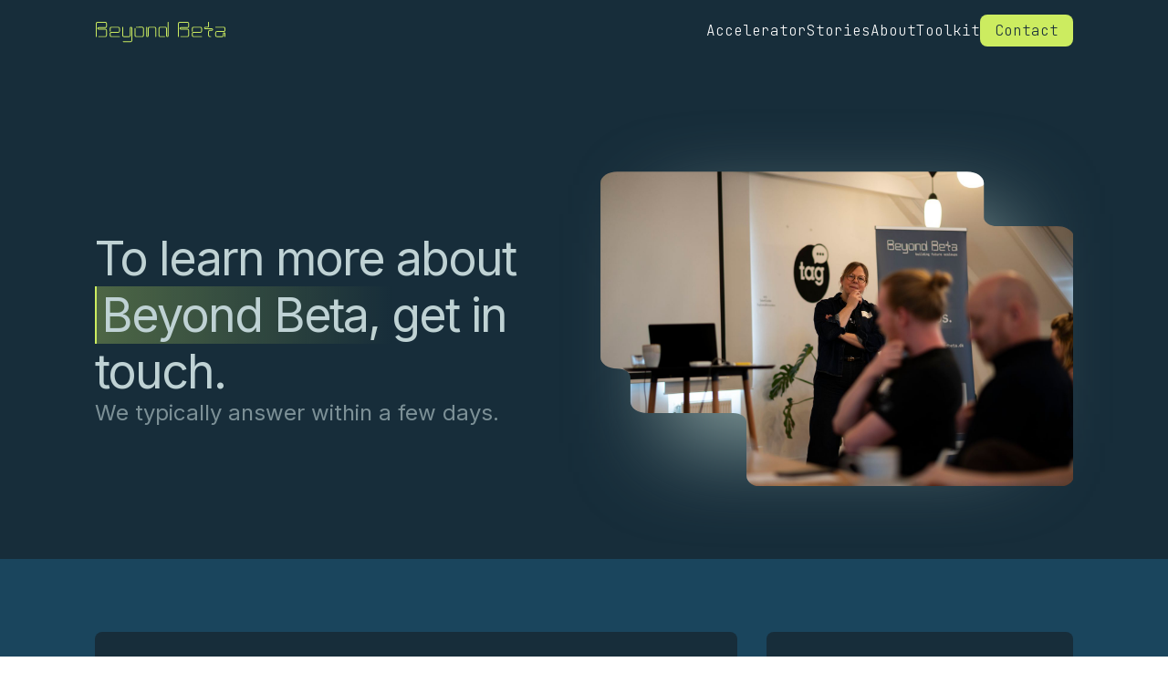

--- FILE ---
content_type: text/html
request_url: https://www.beyondbeta.dk/contact
body_size: 10488
content:
<!DOCTYPE html><!-- This site was created in Webflow. https://webflow.com --><!-- Last Published: Mon Jan 12 2026 11:31:14 GMT+0000 (Coordinated Universal Time) --><html data-wf-domain="www.beyondbeta.dk" data-wf-page="6584a78c43dcc010a1fba86a" data-wf-site="6294c0b0d38c988a8d1cd95b"><head><meta charset="utf-8"/><title>Beyond Beta — Contact</title><meta content="To learn more about Beyond Beta, get in touch." name="description"/><meta content="Beyond Beta — Contact" property="og:title"/><meta content="To learn more about Beyond Beta, get in touch." property="og:description"/><meta content="https://cdn.prod.website-files.com/6294c0b0d38c988a8d1cd95b/631af121b53b5f6757ad88e2_OG_IMG_BB_web.jpg" property="og:image"/><meta content="Beyond Beta — Contact" property="twitter:title"/><meta content="To learn more about Beyond Beta, get in touch." property="twitter:description"/><meta content="https://cdn.prod.website-files.com/6294c0b0d38c988a8d1cd95b/631af121b53b5f6757ad88e2_OG_IMG_BB_web.jpg" property="twitter:image"/><meta property="og:type" content="website"/><meta content="summary_large_image" name="twitter:card"/><meta content="width=device-width, initial-scale=1" name="viewport"/><meta content="Webflow" name="generator"/><link href="https://cdn.prod.website-files.com/6294c0b0d38c988a8d1cd95b/css/beyondbeta.webflow.shared.2cc2484c0.min.css" rel="stylesheet" type="text/css" integrity="sha384-LMJITACf8qCUflmTi9h1EPUn/jiwjnZTOvf0O67td3dH7MsZQqsdTVx39ltby3Gj" crossorigin="anonymous"/><link href="https://fonts.googleapis.com" rel="preconnect"/><link href="https://fonts.gstatic.com" rel="preconnect" crossorigin="anonymous"/><script src="https://ajax.googleapis.com/ajax/libs/webfont/1.6.26/webfont.js" type="text/javascript"></script><script type="text/javascript">WebFont.load({  google: {    families: ["Inter:regular,500,600,700","JetBrains Mono:200,regular,600,800,italic"]  }});</script><script type="text/javascript">!function(o,c){var n=c.documentElement,t=" w-mod-";n.className+=t+"js",("ontouchstart"in o||o.DocumentTouch&&c instanceof DocumentTouch)&&(n.className+=t+"touch")}(window,document);</script><link href="https://cdn.prod.website-files.com/6294c0b0d38c988a8d1cd95b/62a31ffb4fb9554db99717aa_bfavicon.png" rel="shortcut icon" type="image/x-icon"/><link href="https://cdn.prod.website-files.com/6294c0b0d38c988a8d1cd95b/65707e7eb5160a80c8cbda4b_beyond_beta-touch_icon.png" rel="apple-touch-icon"/><!-- Google Tag Manager -->
<script>(function(w,d,s,l,i){w[l]=w[l]||[];w[l].push({'gtm.start':
new Date().getTime(),event:'gtm.js'});var f=d.getElementsByTagName(s)[0],
j=d.createElement(s),dl=l!='dataLayer'?'&l='+l:'';j.async=true;j.src=
'https://www.googletagmanager.com/gtm.js?id='+i+dl;f.parentNode.insertBefore(j,f);
})(window,document,'script','dataLayer','GTM-5J35T2C');</script>
<!-- End Google Tag Manager -->

<style> 

  body {
    -webkit-font-smoothing: antialiased;
  	-moz-font-smoothing: antialiased;
  	-o-font-smoothing: antialiased;
  	-ms-font-smoothing: antialiased;
  	/*overflow-x: hidden;*/
}
  
* {
    text-rendering: optimizeLegibility;
}
  
*:focus {
    outline: none;
}
  

  
</style>     


</head><body><nav><div class="styles hide w-embed"><style>
:root {
  --t-dur: 200ms;
  --t-ease: ease;
  --padd-v: clamp(3rem, -1rem + 8vw, 5rem);
  --padd-h: clamp(1rem, -2rem + 8vw, 4rem);
  --font-size: clamp(0.75rem, 0.3072rem + 0.9238vw, 1rem);
}
/* Firefox */
* {
  scrollbar-width: thin;
  scrollbar-color: #CCEC60 #172D3A;
}


body {
	font-size: var(--font-size);
}
main section,footer {
	padding: var(--padd-v) 0;
}
.c {
	padding: 0 var(--padd-h);
}
nav {
	padding: 1rem 0;
  position: sticky;
  left: 0%;
  top: 0%;
  right: 0%;
  bottom: auto;
  background-color: var(--color--dark_blue);
  color: var(--color--white);
  z-index: 1000;
}
.burger_lottie path {
	stroke: currentColor;
}

a, .a {
	color: inherit;
}

h1,h2,h3,p {
	margin: 0;
}

section#hero {
	padding-top: calc(var(--padd-v) * 1.5);
}

.hide {
	display: none;
}

.card {
	background-color: var(--card-bg);
}

.nr {
	color: var(--icon-color);
}
span.highlight {
	position: relative;
	border-left: 2px var(--color--green) solid;
  padding-left: .1em;
  z-index: 1;
}
span.highlight::before {
	content: '';
  background: linear-gradient(90deg, rgba(204, 236, 96, 0.30) 0%, rgba(204, 236, 96, 0.00) 100%);
  position: absolute;
  left: 0;
  top: 0;
  height: 100%;
  width: 110%;
  z-index: -1;
}
[theme=cream] span.highlight {
	border-left: 2px var(--color--mocca) solid;
}
[theme=cream] span.highlight::before {
	filter: brightness(76%) saturate(35%) hue-rotate(-39deg);
}

/* Lightbox */
.media-cms-list-video_wrap:hover .thumb {
	filter: none;
}

.play {
  border: solid 1px var(--color--green);
  background-color: var(--color--green-fade-20);
  color: var(--color--green);
}
.media-cms-list-video_wrap:hover .play {
  border: solid 1px var(--color--medium_blue);
  background-color:  #ffffff4d;
  color: var(--color--medium_blue);
  transform: scale(1.2);
}
.media-cms-list-item:nth-child(even) .wrap.j-center {
	order: -9999;
}

/* Images */
.img-w .blur {
	background-color: currentColor;
}
/*
.img-w:hover .blur {
	transform: scale(1.1);
}
*/

/* Icons */
.icon-wrap {
  color: var(--icon-color);
}
.icon-wrap:after {
	content: '';
  background: currentColor;
  position: absolute;
  height: 100%;
  width: 100%;
  left: 0;
  top: 0;
  opacity: .1;
  border-radius: var(--radius);
}
.card:has(.icon-wrap):hover .icon-wrap {
	transform: scale(1.05);
}
.card:hover * {
	opacity: 1;
}
/*
.tab-link {
	background-color: var(--card-bg);
}
*/

/* Themes */
[theme=dark] {
	--card-bg: var(--color--medium_blue);
  --icon-color: var(--color--green);
	background: var(--color--dark_blue);
	color: var(--color--skies);
}
[theme=medium] {
	--card-bg: var(--color--dark_blue);
  --icon-color: var(--color--green);
	background: var(--color--medium_blue);
	color: var(--color--light-skies);
}
[theme=skies] {
	--card-bg: var(--color--light-skies);
  --icon-color: var(--color--mocca);
	background: var(--color--skies);
	color: var(--color--dark_blue);
}
[theme=light-skies] {
	--card-bg: var(--color--light-skies);
  --icon-color: var(--color--mocca);
	background: var(--color--light-skies);
	color: var(--color--medium_blue);
}
[theme=mocca] {
	--card-bg: var(--color--cream);
  --icon-color: var(--color--dark_blue);
	background: var(--color--mocca);
  color: var(--color--white);
}
[theme=cream] {
	--card-bg: var(--color--foam);
  --icon-color: var(--color--mocca);
	background: var(--color--cream);
  color: var(--color--dark_blue);
}
[theme=foam] {
	--card-bg: var(--color--cream);
  --icon-color: var(--color--mocca);
	background: var(--color--foam);
  color: var(--color--dark_blue);
}

/* Masks */
[mask=a] {
	-webkit-clip-path: url(#mask-a);
  clip-path: url(#mask-a);
}
[mask=b] {
	-webkit-clip-path: url(#mask-b);
  clip-path: url(#mask-b);
}

/* Responsive */
@media (max-width: 991px) {}
@media (max-width: 767px) {
	nav {
    padding: 0;
  }
  .media-cms-list-item:nth-child(even) .wrap.j-center {
		order: 1;
	}
}
@media (min-width: 768px) {
  .callout-huge-wrap:hover img {
    filter: none;
  }
  .callout-huge-wrap:hover p {
    transform: scale(0.8);
    filter: blur(10px);
    opacity: 0;
  }
}
@media (max-width: 479px) {
  .hide-mobile {
  	display: none;
  }
}
.callout-huge {
	font-size: clamp(1.75rem, -0.4642rem + 4.6189vw, 3rem);
}
figure {
	margin: 0;
  padding: 0;
}
.xs {
  font-family: JetBrains Mono;
  font-size: 10px;
  text-transform: uppercase;
}
.menu {
  display: flex;
  margin-left: auto;
  align-items: center;
  grid-column-gap: 1rem;
  grid-row-gap: 1rem;
  font-family: JetBrains Mono;
  font-weight: 200;
}

.menu:small {
  position: fixed;
  left: 0%;
  top: 0%;
  right: 0%;
  bottom: 0%;
  display: flex;
  flex-direction: column;
  justify-content: center;
  background-color: var(--color--medium_blue);
  transform: translate(100%, 0px);
  transition-property: transform;
  transition-duration: 400ms;
  transition-timing-function: ease;
  font-size: 2em;
}

.menu.on {}

.menu.on:small {
  transform: none
    /* translate(100%, 0px) */
  ;
}
</style></div><div class="c is--nav"><a href="/" class="logo w-inline-block"><div class="logo-icn w-embed"><svg width="100%" height="100%" viewBox="0 0 183 31" fill="none" xmlns="http://www.w3.org/2000/svg">
<path d="M14.3525 22.7538H5.22991C4.89558 22.7538 4.60901 22.4702 4.60901 22.1394C4.60901 21.8087 4.89558 21.5251 5.22991 21.5251H14.3525C14.9972 21.5251 15.5226 21.0053 15.5226 20.3673V13.3971C15.5226 12.7591 14.9972 12.2393 14.3525 12.2393H5.3732C4.68065 12.2393 4.22691 11.9558 3.9881 11.7195C3.67765 11.4123 3.4866 10.987 3.4866 10.5381C3.4866 9.68746 4.13139 8.83685 5.34932 8.83685H14.3525C14.9972 8.83685 15.5226 8.31704 15.5226 7.67908V3.66231C15.5226 3.02435 14.9972 2.50454 14.3525 2.50454H3.70153C3.05674 2.50454 2.53136 3.02435 2.53136 3.66231V22.1394C2.53136 22.4702 2.24479 22.7538 1.91046 22.7538C1.57612 22.7538 1.28955 22.4702 1.28955 22.1394V3.66231C1.28955 2.33914 2.3642 1.27588 3.70153 1.27588H14.3525C15.6898 1.27588 16.7644 2.33914 16.7644 3.66231V7.67908C16.7644 9.00225 15.6898 10.0655 14.3525 10.0655H5.34932C4.8717 10.0655 4.70453 10.3018 4.70453 10.5381C4.70453 10.6562 4.75229 10.7744 4.82394 10.8452C4.94334 10.9634 5.11051 11.0106 5.32544 11.0106H14.3047C15.642 11.0106 16.7167 12.0739 16.7167 13.3971V20.3673C16.7644 21.6905 15.6898 22.7538 14.3525 22.7538Z" fill="currentColor"/>
<path d="M34.1738 22.7538H23.0214C21.684 22.7538 20.6094 21.6905 20.6094 20.3673V17.8391C20.6094 16.516 21.684 15.4527 23.0214 15.4527H32.3827C32.6693 15.4527 33.5529 15.3582 33.5529 14.2949V10.6326C33.5529 9.99463 33.0275 9.47481 32.3827 9.47481H23.0214C22.3766 9.47481 21.8512 9.99463 21.8512 10.6326V14.484C21.8512 14.8148 21.5646 15.0983 21.2303 15.0983C20.8959 15.0983 20.6094 14.8148 20.6094 14.484V10.6326C20.6094 9.30942 21.684 8.24615 23.0214 8.24615H32.3827C33.72 8.24615 34.7947 9.30942 34.7947 10.6326V14.2949C34.7947 15.7126 33.7917 16.6814 32.3827 16.6814H23.0214C22.3766 16.6814 21.8512 17.2012 21.8512 17.8391V20.3673C21.8512 21.0053 22.3766 21.5251 23.0214 21.5251H34.1738C34.5081 21.5251 34.7947 21.8087 34.7947 22.1394C34.7947 22.4702 34.532 22.7538 34.1738 22.7538Z" fill="currentColor"/>
<path d="M128.814 22.7538H119.691C119.357 22.7538 119.07 22.4702 119.07 22.1394C119.07 21.8087 119.357 21.5251 119.691 21.5251H128.814C129.459 21.5251 129.984 21.0053 129.984 20.3673V13.3971C129.984 12.7591 129.459 12.2393 128.814 12.2393H119.835C119.142 12.2393 118.688 11.9558 118.45 11.7195C118.139 11.4123 117.948 10.987 117.948 10.5381C117.948 9.68746 118.593 8.83685 119.811 8.83685H128.814C129.459 8.83685 129.984 8.31704 129.984 7.67908V3.66231C129.984 3.02435 129.459 2.50454 128.814 2.50454H118.163C117.518 2.50454 116.993 3.02435 116.993 3.66231V22.1394C116.993 22.4702 116.706 22.7538 116.372 22.7538C116.038 22.7538 115.751 22.4702 115.751 22.1394V3.66231C115.751 2.33914 116.826 1.27588 118.163 1.27588H128.814C130.151 1.27588 131.226 2.33914 131.226 3.66231V7.67908C131.226 9.00225 130.151 10.0655 128.814 10.0655H119.811C119.333 10.0655 119.166 10.3018 119.166 10.5381C119.166 10.6562 119.214 10.7744 119.285 10.8452C119.405 10.9634 119.572 11.0106 119.787 11.0106H128.766C130.103 11.0106 131.178 12.0739 131.178 13.3971V20.3673C131.226 21.6905 130.151 22.7538 128.814 22.7538Z" fill="currentColor"/>
<path d="M148.587 22.7538H137.435C136.098 22.7538 135.023 21.6905 135.023 20.3673V17.8391C135.023 16.516 136.098 15.4527 137.435 15.4527H146.796C147.083 15.4527 147.966 15.3582 147.966 14.2949V10.6326C147.966 9.99463 147.441 9.47481 146.796 9.47481H137.435C136.79 9.47481 136.265 9.99463 136.265 10.6326V14.484C136.265 14.8148 135.978 15.0983 135.644 15.0983C135.31 15.0983 135.023 14.8148 135.023 14.484V10.6326C135.023 9.30942 136.098 8.24615 137.435 8.24615H146.796C148.134 8.24615 149.208 9.30942 149.208 10.6326V14.2949C149.208 15.7126 148.205 16.6814 146.796 16.6814H137.435C136.79 16.6814 136.265 17.2012 136.265 17.8391V20.3673C136.265 21.0053 136.79 21.5251 137.435 21.5251H148.587C148.922 21.5251 149.208 21.8087 149.208 22.1394C149.208 22.4702 148.946 22.7538 148.587 22.7538Z" fill="currentColor"/>
<path d="M49.6487 29.9603H39.4515C39.1172 29.9603 38.8306 29.6768 38.8306 29.346C38.8306 29.0152 39.1172 28.7317 39.4515 28.7317H49.6487C50.2935 28.7317 50.8189 28.2118 50.8189 27.5739V10.16C50.8189 9.45117 50.2458 9.42754 50.0069 9.66382C49.8875 9.78196 49.8398 9.94736 49.8398 10.16V20.4382C49.8398 21.7614 48.7651 22.8246 47.4278 22.8246H40.5023C39.165 22.8246 38.0903 21.7614 38.0903 20.4382V8.90773C38.0903 8.57693 38.3769 8.2934 38.7112 8.2934C39.0456 8.2934 39.3321 8.57693 39.3321 8.90773V20.4382C39.3321 21.0762 39.8575 21.596 40.5023 21.596H47.4278C48.0726 21.596 48.598 21.0762 48.598 20.4382V10.16C48.598 9.4748 48.8845 9.02587 49.1233 8.78959C49.4338 8.48242 49.8637 8.2934 50.3174 8.2934C51.1771 8.2934 52.0368 8.93135 52.0368 10.1364V27.5503C52.0607 28.8971 50.9861 29.9603 49.6487 29.9603Z" fill="currentColor"/>
<path d="M57.6966 22.7538C56.3593 22.7538 55.2847 21.6905 55.2847 20.3674V10.6326C55.2847 10.3018 55.5712 10.0183 55.9056 10.0183C56.2399 10.0183 56.5265 10.3018 56.5265 10.6326V20.391C56.5265 21.0289 57.0519 21.5488 57.6966 21.5488L65.7684 21.5251C66.4132 21.5251 66.9386 21.0053 66.9386 20.3674V10.609C66.9386 9.52208 66.0311 9.45119 65.7684 9.45119L57.6966 9.47482C57.3623 9.47482 57.0757 9.19128 57.0757 8.86049C57.0757 8.5297 57.3623 8.24616 57.6966 8.24616L65.7684 8.22253C67.2013 8.22253 68.1804 9.21491 68.1804 10.609V20.3674C68.1804 21.6905 67.1058 22.7538 65.7684 22.7538H57.6966Z" fill="currentColor"/>
<path d="M84.7299 22.7538C84.3956 22.7538 84.109 22.4702 84.109 22.1394V10.6326C84.109 9.99463 83.5836 9.47481 82.9388 9.47481H76.0133C75.3685 9.47481 74.8432 9.99463 74.8432 10.6326V20.9108C74.8432 21.596 74.5566 22.0449 74.3178 22.2812C74.0073 22.5884 73.5775 22.7774 73.1237 22.7774C72.264 22.7774 71.4043 22.1394 71.4043 20.9344V8.88411C71.4043 8.55332 71.6909 8.26978 72.0252 8.26978C72.3595 8.26978 72.6461 8.55332 72.6461 8.88411V20.9344C72.6461 21.6433 73.2193 21.6669 73.4581 21.4306C73.5775 21.3125 73.6252 21.1471 73.6252 20.9344V10.6326C73.6252 9.30942 74.6999 8.24615 76.0372 8.24615H82.9627C84.3 8.24615 85.3747 9.30942 85.3747 10.6326V22.1631C85.3508 22.4939 85.0881 22.7538 84.7299 22.7538Z" fill="currentColor"/>
<path d="M97.1476 22.7538H91.058C89.649 22.7538 88.646 21.7614 88.646 20.3673V10.6326C88.646 9.30942 89.7206 8.24616 91.058 8.24616H97.9835C99.3208 8.24616 100.395 9.30942 100.395 10.6326V20.9108C100.395 21.1234 100.443 21.3125 100.563 21.407C100.801 21.6433 101.375 21.6196 101.375 20.9108V1.86659C101.375 1.53579 101.661 1.25226 101.995 1.25226C102.33 1.25226 102.616 1.53579 102.616 1.86659V20.9108C102.616 22.1158 101.757 22.7538 100.897 22.7538C100.443 22.7538 100.013 22.5884 99.7029 22.2576C99.4641 22.0213 99.1775 21.596 99.1775 20.8872V10.6326C99.1775 9.99464 98.6521 9.47482 98.0073 9.47482H91.0819C90.4371 9.47482 89.9117 9.99464 89.9117 10.6326V20.391C89.9117 21.4779 90.8192 21.5487 91.0819 21.5487H97.1715C97.5058 21.5487 97.7924 21.8323 97.7924 22.1631C97.7924 22.4939 97.5058 22.7538 97.1476 22.7538Z" fill="currentColor"/>
<path d="M161.364 22.7538H160.146C158.809 22.7538 157.734 21.6905 157.734 20.3673V15.0274C157.734 13.7042 158.809 12.641 160.146 12.641H162.677C162.892 12.641 163.083 12.5937 163.179 12.4756C163.274 12.4047 163.298 12.2866 163.298 12.1684C163.298 11.9321 163.131 11.6959 162.654 11.6959H153.985C152.767 11.6959 152.122 10.8452 152.122 9.99464C152.122 9.5457 152.289 9.1204 152.624 8.81323C152.862 8.57695 153.292 8.29342 154.009 8.29342H156.54C157.185 8.29342 157.71 7.7736 157.71 7.13564V1.86659C157.71 1.53579 157.997 1.25226 158.331 1.25226C158.665 1.25226 158.952 1.53579 158.952 1.86659V7.11201C158.952 8.43518 157.877 9.49845 156.54 9.49845H154.009C153.794 9.49845 153.603 9.5457 153.507 9.66384C153.412 9.73473 153.388 9.85287 153.388 9.97101C153.388 10.2073 153.555 10.4436 154.033 10.4436H162.701C163.919 10.4436 164.564 11.2942 164.564 12.1448C164.564 12.5937 164.397 13.019 164.063 13.3262C163.824 13.5625 163.394 13.846 162.677 13.846H160.146C159.501 13.846 158.976 14.3658 158.976 15.0038V20.3437C158.976 20.9817 159.501 21.5015 160.146 21.5015H161.364C161.698 21.5015 161.985 21.785 161.985 22.1158C161.985 22.4466 161.698 22.7538 161.364 22.7538Z" fill="currentColor"/>
<path d="M181.161 22.7538C180.827 22.7538 180.54 22.4702 180.54 22.1394V18.0518C180.54 17.343 179.967 17.3193 179.728 17.5556C179.609 17.6737 179.561 17.8391 179.561 18.0518V20.391C179.561 21.7141 178.486 22.7774 177.149 22.7774H170.009C168.671 22.7774 167.597 21.7141 167.597 20.391V16.7286C167.597 15.3109 168.6 14.3422 170.009 14.3422H179.37C180.015 14.3422 180.54 13.8224 180.54 13.1844V10.6326C180.54 9.99463 180.015 9.47481 179.37 9.47481H168.218C167.883 9.47481 167.597 9.19128 167.597 8.86048C167.597 8.52969 167.883 8.24615 168.218 8.24615H179.37C180.707 8.24615 181.782 9.30942 181.782 10.6326V13.1608C181.782 14.484 180.707 15.5472 179.37 15.5472H170.009C169.722 15.5472 168.838 15.6417 168.838 16.705V20.3673C168.838 21.0053 169.364 21.5251 170.009 21.5251H177.149C177.794 21.5251 178.319 21.0053 178.319 20.3673V18.0518C178.319 17.3666 178.606 16.9176 178.845 16.6814C179.155 16.3742 179.585 16.1852 180.039 16.1852C180.898 16.1852 181.758 16.8231 181.758 18.0282V22.1394C181.782 22.4939 181.495 22.7538 181.161 22.7538Z" fill="currentColor"/>
</svg></div></a><div class="menu"><a href="/accelerator-program">Accelerator</a><a href="/stories">Stories</a><a href="/about">About</a><a href="/pre-accelerator">Toolkit</a><a href="/contact" aria-current="page" class="cta w--current">Contact</a></div><div class="burger"><div data-is-ix2-target="1" class="burger_lottie" data-w-id="035b21ac-3ea0-cb44-404a-6c755a98ad63" data-animation-type="lottie" data-src="https://cdn.prod.website-files.com/62ce8ea2c246d2467a52244e/62cfdc495aff244b6ba49368_garbanzo_burger.json" data-loop="0" data-direction="1" data-autoplay="0" data-renderer="svg" data-default-duration="0.3333333333333333" data-duration="2" data-ix2-initial-state="0"></div></div></div><div class="masks w-embed"><svg height="0" width="0">
  <g fill="none">
    <defs>
      <clippath clippathunits="objectBoundingBox" id="mask-a" transform="scale(0.00198, 0.00198)">
        <path d="M33.8725 330.881V370.192C33.8725 380.133 41.9314 388.192 51.8725 388.192H143.378C151.11 388.192 157.378 394.46 157.378 402.192V488.849C157.378 498.79 165.437 506.849 175.378 506.849H488C497.941 506.849 506 498.79 506 488.849V107.139C506 97.1976 497.941 89.1387 488 89.1387H424.098C416.366 89.1387 410.098 82.8707 410.098 75.1387V20C410.098 10.0589 402.039 2 392.098 2H20C10.0589 2 2 10.0589 2 20V299.009C2 308.914 10.0303 316.945 19.9363 316.945C27.633 316.945 33.8725 323.184 33.8725 330.881Z" id="Path"></path>
      </clippath>
    </defs>
  </g>
</svg>

<svg height="0" width="0">
  <g fill="none">
    <defs>
      <clippath clippathunits="objectBoundingBox" id="mask-b" transform="scale(0.00198, 0.00198)">
        <path d="M40 50C45.5228 50 50 45.5228 50 40V10C50 4.47715 54.4772 0 60 0H390C395.523 0 400 4.47715 400 10V40.5C400 46.0228 404.477 50.5 410 50.5H440C445.523 50.5 450 54.9772 450 60.5V90C450 95.5228 454.477 100 460 100H490C495.523 100 500 104.477 500 110V440.5C500 446.023 495.523 450.5 490 450.5H460C454.477 450.5 450 454.977 450 460.5V490C450 495.523 445.523 500 440 500H110C104.477 500 100 495.523 100 490V459.5C100 453.977 95.5228 449.5 90 449.5H60.5C54.9772 449.5 50.5 445.023 50.5 439.5V409.5C50.5 403.977 46.0228 399.5 40.5 399.5H10C4.47715 399.5 0 395.023 0 389.5V60C0 54.4772 4.47715 50 10 50H40Z" id="Path"></path>
      </clippath>
    </defs>
  </g>
</svg></div></nav><div class="w-embed"><style>
textarea {resize: none;}
.span-link {opacity: .6 !important; text-decoration: underline;}
.span-link:hover {opacity: 1 !important;}
</style></div><main><section id="hero" theme="dark"><div class="c"><div class="wrap c2"><div id="w-node-_4f6ddb62-ca3b-12b6-3756-6a70eef588a2-a1fba86a" class="wrap j-center"><h1>To learn more about <span class="highlight">Beyond Beta</span>, get in touch.<br/></h1><p class="callout">We typically answer within a few days.</p><div id="w-node-_4f6ddb62-ca3b-12b6-3756-6a70eef588a9-a1fba86a" class="wrap links"></div></div><div id="w-node-_4f6ddb62-ca3b-12b6-3756-6a70eef588ad-a1fba86a" class="img-w"><img class="hero-img" src="https://cdn.prod.website-files.com/6294c0b0d38c988a8d1cd95b/683da312f29ed9a23743cde9_DSC_4380%20(1).JPG" alt="" mask="a" sizes="(max-width: 767px) 93vw, (max-width: 991px) 92vw, (max-width: 6171px) 98vw, 6048px" loading="lazy" srcset="https://cdn.prod.website-files.com/6294c0b0d38c988a8d1cd95b/683da312f29ed9a23743cde9_DSC_4380%20(1)-p-500.jpg 500w, https://cdn.prod.website-files.com/6294c0b0d38c988a8d1cd95b/683da312f29ed9a23743cde9_DSC_4380%20(1)-p-800.jpg 800w, https://cdn.prod.website-files.com/6294c0b0d38c988a8d1cd95b/683da312f29ed9a23743cde9_DSC_4380%20(1)-p-1080.jpg 1080w, https://cdn.prod.website-files.com/6294c0b0d38c988a8d1cd95b/683da312f29ed9a23743cde9_DSC_4380%20(1)-p-1600.jpg 1600w, https://cdn.prod.website-files.com/6294c0b0d38c988a8d1cd95b/683da312f29ed9a23743cde9_DSC_4380%20(1)-p-2000.jpg 2000w, https://cdn.prod.website-files.com/6294c0b0d38c988a8d1cd95b/683da312f29ed9a23743cde9_DSC_4380%20(1)-p-2600.jpg 2600w, https://cdn.prod.website-files.com/6294c0b0d38c988a8d1cd95b/683da312f29ed9a23743cde9_DSC_4380%20(1)-p-3200.jpg 3200w, https://cdn.prod.website-files.com/6294c0b0d38c988a8d1cd95b/683da312f29ed9a23743cde9_DSC_4380%20(1).JPG 6048w"/><div class="blur"></div></div></div></div></section><section theme="medium"><div class="c"><div class="wrap is--contact"><div id="w-node-_3a5b9730-4dbf-9f31-88cf-8d0ac1096ef1-a1fba86a" class="card is--contact"><h2 class="contact-card-head">Contact Beyond Beta</h2><div class="w-form"><form id="email-form" name="email-form" data-name="Email Form" method="get" class="form" data-wf-page-id="6584a78c43dcc010a1fba86a" data-wf-element-id="9ffe081c-8900-f307-a222-57723b90bfb1"><div class="input-group"><input class="input w-input" maxlength="256" name="name" data-name="Name" placeholder="Full name *" type="text" id="name" required=""/></div><div class="input-group"><input class="input w-input" maxlength="256" name="Company" data-name="Company" placeholder="Company name *" type="text" id="Company-3" required=""/></div><div class="input-group"><input class="input w-input" maxlength="256" name="Email" data-name="Email" placeholder="Email address *" type="email" id="Email" required=""/></div><div class="input-group"><input class="input w-input" maxlength="256" name="Phone" data-name="Phone" placeholder="Phone number" type="tel" id="Phone"/></div><div class="input-group"><textarea required="" placeholder="Your message.. *" maxlength="5000" id="Message" name="Message" data-name="Message" class="input large w-input"></textarea></div><label class="w-checkbox check-wrap"><input id="Consent" type="checkbox" name="Consent" data-name="Consent" required="" class="w-checkbox-input checkbox"/><span class="checkbox-label w-form-label" for="Consent">I have read and agree to the website <a href="/policies" class="span-link">privacy policy</a></span></label><input type="submit" data-wait="Please wait..." class="a w-button" value="Submit"/></form><div class="w-form-done"><div>Thank you! Your submission has been received!</div></div><div class="w-form-fail"><div>Oops! Something went wrong while submitting the form.</div></div></div></div><div id="w-node-f4eeb69f-87bb-211b-6c30-2621b3e5ece1-a1fba86a" class="card is--contact stick"><h2 class="contact-card-head">Inquiries</h2><a href="/about" class="a w-inline-block"><div>Meet the team</div></a><a href="mailto:kontakt@beyond-beta.dk" class="a less-padd w-inline-block"><div>kontakt@beyond-beta.dk</div></a><a href="tel:+4530108081" class="a w-inline-block"><div>+45 30 10 80 81</div></a></div></div></div></section></main><footer theme="light-skies"><div class="c"><div class="wrap is--footer"><div id="w-node-a417ddd1-4216-02a1-cda2-730e4c4e2b9e-4c4e2b97" class="flex-v"><h3 class="footer-cta-head">Have an idea?<br/>Let&#x27;s build it!</h3><a href="/contact" aria-current="page" class="a is--footer w-inline-block w--current"><div>Contact us</div></a></div><div id="w-node-a417ddd1-4216-02a1-cda2-730e4c4e2ba6-4c4e2b97"><div class="sitemap-title">Links</div><div class="sitemap"><a href="/" class="sitemap-link">Home</a><a href="/about" class="sitemap-link">About Beyond Beta</a><a href="/accelerator-program" class="sitemap-link">Accelerator program</a><a href="/pre-accelerator" class="sitemap-link">Pre-accelerator program</a><a href="/stories" class="sitemap-link">Stories and cases</a><a href="/contact" aria-current="page" class="sitemap-link w--current">Contact us</a></div></div><div id="w-node-a417ddd1-4216-02a1-cda2-730e4c4e2bb6-4c4e2b97" class="footer-bottom wrap c3"><div id="w-node-a417ddd1-4216-02a1-cda2-730e4c4e2bb7-4c4e2b97" class="funded-by-wrap"><div class="funded-by-head">Proudly funded by:</div><div class="footer-partners"><img src="https://cdn.prod.website-files.com/6294c0b0d38c988a8d1cd95b/65841e6b03669c04fe1a9a16_bb-icon-legal-eu.svg" loading="lazy" alt="" class="footer-partner-logo"/><img src="https://cdn.prod.website-files.com/6294c0b0d38c988a8d1cd95b/65841e78f31288d455da5d85_bb-icon-legal-deb.svg" loading="lazy" alt="" class="footer-partner-logo smaller"/></div></div><div id="w-node-a417ddd1-4216-02a1-cda2-730e4c4e2bbd-4c4e2b97"><div class="sitemap-title">Legal</div><div class="sitemap"><a href="/policies" class="sitemap-link">Privacy policy</a><a href="/policies" class="sitemap-link">Cookie policy</a></div></div></div></div></div></footer><script src="https://d3e54v103j8qbb.cloudfront.net/js/jquery-3.5.1.min.dc5e7f18c8.js?site=6294c0b0d38c988a8d1cd95b" type="text/javascript" integrity="sha256-9/aliU8dGd2tb6OSsuzixeV4y/faTqgFtohetphbbj0=" crossorigin="anonymous"></script><script src="https://cdn.prod.website-files.com/6294c0b0d38c988a8d1cd95b/js/webflow.schunk.e0c428ff9737f919.js" type="text/javascript" integrity="sha384-ar82P9eriV3WGOD8Lkag3kPxxkFE9GSaSPalaC0MRlR/5aACGoFQNfyqt0dNuYvt" crossorigin="anonymous"></script><script src="https://cdn.prod.website-files.com/6294c0b0d38c988a8d1cd95b/js/webflow.schunk.cdf720bbb252cb8f.js" type="text/javascript" integrity="sha384-ay2+MSYfoTGjalQJn8zdR4/S1mo+ARILJMijgNLDebnc2V1lpmTDW13m+6txqcJC" crossorigin="anonymous"></script><script src="https://cdn.prod.website-files.com/6294c0b0d38c988a8d1cd95b/js/webflow.45c6439e.865b46dbc9fb44e1.js" type="text/javascript" integrity="sha384-Rdrce2+mUewh1StCE8iFKDSgNzpO3mTdV1ccp1Fm7kCQTSJMogUMzCZ3Y6KMhjHG" crossorigin="anonymous"></script><script src="https://cdnjs.cloudflare.com/ajax/libs/gsap/3.12.4/gsap.min.js"></script>
<script src="https://cdnjs.cloudflare.com/ajax/libs/gsap/3.12.4/ScrollTrigger.min.js"></script>

<script>
  $('.burger').on('click', function() {
    $('.menu, .burger').toggleClass('on');
  });
  
  gsap.registerPlugin(ScrollTrigger);

  const cards = document.querySelectorAll(".card, h1, h2, h3, h4, .callout, p, [fade-in], .a, .img-w");

  cards.forEach((card) => {
  	gsap.set(card, {
    	transformOrigin: "bottom",
    });
    gsap.from(card, {
      opacity: 0,
      ease: "power3.out",
      // scaleY: .8,
      y: "2rem",
      delay: .2,
      duration: .6,
      clearProps: 'all',
      scrollTrigger: {
        trigger: card,
        start: "top bottom",
      },
    });
  });
</script>

<!-- LinkedIn -->
<script type="text/javascript"> _linkedin_partner_id = "7752425"; window._linkedin_data_partner_ids = window._linkedin_data_partner_ids || []; window._linkedin_data_partner_ids.push(_linkedin_partner_id); </script><script type="text/javascript"> (function(l) { if (!l){window.lintrk = function(a,b){window.lintrk.q.push([a,b])}; window.lintrk.q=[]} var s = document.getElementsByTagName("script")[0]; var b = document.createElement("script"); b.type = "text/javascript";b.async = true; b.src = "https://snap.licdn.com/li.lms-analytics/insight.min.js"; s.parentNode.insertBefore(b, s);})(window.lintrk); </script> <noscript> <img height="1" width="1" style="display:none;" alt="" src="https://px.ads.linkedin.com/collect/?pid=7752425&fmt=gif" /> </noscript></body></html>

--- FILE ---
content_type: text/css
request_url: https://cdn.prod.website-files.com/6294c0b0d38c988a8d1cd95b/css/beyondbeta.webflow.shared.2cc2484c0.min.css
body_size: 13230
content:
html{-webkit-text-size-adjust:100%;-ms-text-size-adjust:100%;font-family:sans-serif}body{margin:0}article,aside,details,figcaption,figure,footer,header,hgroup,main,menu,nav,section,summary{display:block}audio,canvas,progress,video{vertical-align:baseline;display:inline-block}audio:not([controls]){height:0;display:none}[hidden],template{display:none}a{background-color:#0000}a:active,a:hover{outline:0}abbr[title]{border-bottom:1px dotted}b,strong{font-weight:700}dfn{font-style:italic}h1{margin:.67em 0;font-size:2em}mark{color:#000;background:#ff0}small{font-size:80%}sub,sup{vertical-align:baseline;font-size:75%;line-height:0;position:relative}sup{top:-.5em}sub{bottom:-.25em}img{border:0}svg:not(:root){overflow:hidden}hr{box-sizing:content-box;height:0}pre{overflow:auto}code,kbd,pre,samp{font-family:monospace;font-size:1em}button,input,optgroup,select,textarea{color:inherit;font:inherit;margin:0}button{overflow:visible}button,select{text-transform:none}button,html input[type=button],input[type=reset]{-webkit-appearance:button;cursor:pointer}button[disabled],html input[disabled]{cursor:default}button::-moz-focus-inner,input::-moz-focus-inner{border:0;padding:0}input{line-height:normal}input[type=checkbox],input[type=radio]{box-sizing:border-box;padding:0}input[type=number]::-webkit-inner-spin-button,input[type=number]::-webkit-outer-spin-button{height:auto}input[type=search]{-webkit-appearance:none}input[type=search]::-webkit-search-cancel-button,input[type=search]::-webkit-search-decoration{-webkit-appearance:none}legend{border:0;padding:0}textarea{overflow:auto}optgroup{font-weight:700}table{border-collapse:collapse;border-spacing:0}td,th{padding:0}@font-face{font-family:webflow-icons;src:url([data-uri])format("truetype");font-weight:400;font-style:normal}[class^=w-icon-],[class*=\ w-icon-]{speak:none;font-variant:normal;text-transform:none;-webkit-font-smoothing:antialiased;-moz-osx-font-smoothing:grayscale;font-style:normal;font-weight:400;line-height:1;font-family:webflow-icons!important}.w-icon-slider-right:before{content:""}.w-icon-slider-left:before{content:""}.w-icon-nav-menu:before{content:""}.w-icon-arrow-down:before,.w-icon-dropdown-toggle:before{content:""}.w-icon-file-upload-remove:before{content:""}.w-icon-file-upload-icon:before{content:""}*{box-sizing:border-box}html{height:100%}body{color:#333;background-color:#fff;min-height:100%;margin:0;font-family:Arial,sans-serif;font-size:14px;line-height:20px}img{vertical-align:middle;max-width:100%;display:inline-block}html.w-mod-touch *{background-attachment:scroll!important}.w-block{display:block}.w-inline-block{max-width:100%;display:inline-block}.w-clearfix:before,.w-clearfix:after{content:" ";grid-area:1/1/2/2;display:table}.w-clearfix:after{clear:both}.w-hidden{display:none}.w-button{color:#fff;line-height:inherit;cursor:pointer;background-color:#3898ec;border:0;border-radius:0;padding:9px 15px;text-decoration:none;display:inline-block}input.w-button{-webkit-appearance:button}html[data-w-dynpage] [data-w-cloak]{color:#0000!important}.w-code-block{margin:unset}pre.w-code-block code{all:inherit}.w-optimization{display:contents}.w-webflow-badge,.w-webflow-badge>img{box-sizing:unset;width:unset;height:unset;max-height:unset;max-width:unset;min-height:unset;min-width:unset;margin:unset;padding:unset;float:unset;clear:unset;border:unset;border-radius:unset;background:unset;background-image:unset;background-position:unset;background-size:unset;background-repeat:unset;background-origin:unset;background-clip:unset;background-attachment:unset;background-color:unset;box-shadow:unset;transform:unset;direction:unset;font-family:unset;font-weight:unset;color:unset;font-size:unset;line-height:unset;font-style:unset;font-variant:unset;text-align:unset;letter-spacing:unset;-webkit-text-decoration:unset;text-decoration:unset;text-indent:unset;text-transform:unset;list-style-type:unset;text-shadow:unset;vertical-align:unset;cursor:unset;white-space:unset;word-break:unset;word-spacing:unset;word-wrap:unset;transition:unset}.w-webflow-badge{white-space:nowrap;cursor:pointer;box-shadow:0 0 0 1px #0000001a,0 1px 3px #0000001a;visibility:visible!important;opacity:1!important;z-index:2147483647!important;color:#aaadb0!important;overflow:unset!important;background-color:#fff!important;border-radius:3px!important;width:auto!important;height:auto!important;margin:0!important;padding:6px!important;font-size:12px!important;line-height:14px!important;text-decoration:none!important;display:inline-block!important;position:fixed!important;inset:auto 12px 12px auto!important;transform:none!important}.w-webflow-badge>img{position:unset;visibility:unset!important;opacity:1!important;vertical-align:middle!important;display:inline-block!important}h1,h2,h3,h4,h5,h6{margin-bottom:10px;font-weight:700}h1{margin-top:20px;font-size:38px;line-height:44px}h2{margin-top:20px;font-size:32px;line-height:36px}h3{margin-top:20px;font-size:24px;line-height:30px}h4{margin-top:10px;font-size:18px;line-height:24px}h5{margin-top:10px;font-size:14px;line-height:20px}h6{margin-top:10px;font-size:12px;line-height:18px}p{margin-top:0;margin-bottom:10px}blockquote{border-left:5px solid #e2e2e2;margin:0 0 10px;padding:10px 20px;font-size:18px;line-height:22px}figure{margin:0 0 10px}figcaption{text-align:center;margin-top:5px}ul,ol{margin-top:0;margin-bottom:10px;padding-left:40px}.w-list-unstyled{padding-left:0;list-style:none}.w-embed:before,.w-embed:after{content:" ";grid-area:1/1/2/2;display:table}.w-embed:after{clear:both}.w-video{width:100%;padding:0;position:relative}.w-video iframe,.w-video object,.w-video embed{border:none;width:100%;height:100%;position:absolute;top:0;left:0}fieldset{border:0;margin:0;padding:0}button,[type=button],[type=reset]{cursor:pointer;-webkit-appearance:button;border:0}.w-form{margin:0 0 15px}.w-form-done{text-align:center;background-color:#ddd;padding:20px;display:none}.w-form-fail{background-color:#ffdede;margin-top:10px;padding:10px;display:none}label{margin-bottom:5px;font-weight:700;display:block}.w-input,.w-select{color:#333;vertical-align:middle;background-color:#fff;border:1px solid #ccc;width:100%;height:38px;margin-bottom:10px;padding:8px 12px;font-size:14px;line-height:1.42857;display:block}.w-input::placeholder,.w-select::placeholder{color:#999}.w-input:focus,.w-select:focus{border-color:#3898ec;outline:0}.w-input[disabled],.w-select[disabled],.w-input[readonly],.w-select[readonly],fieldset[disabled] .w-input,fieldset[disabled] .w-select{cursor:not-allowed}.w-input[disabled]:not(.w-input-disabled),.w-select[disabled]:not(.w-input-disabled),.w-input[readonly],.w-select[readonly],fieldset[disabled]:not(.w-input-disabled) .w-input,fieldset[disabled]:not(.w-input-disabled) .w-select{background-color:#eee}textarea.w-input,textarea.w-select{height:auto}.w-select{background-color:#f3f3f3}.w-select[multiple]{height:auto}.w-form-label{cursor:pointer;margin-bottom:0;font-weight:400;display:inline-block}.w-radio{margin-bottom:5px;padding-left:20px;display:block}.w-radio:before,.w-radio:after{content:" ";grid-area:1/1/2/2;display:table}.w-radio:after{clear:both}.w-radio-input{float:left;margin:3px 0 0 -20px;line-height:normal}.w-file-upload{margin-bottom:10px;display:block}.w-file-upload-input{opacity:0;z-index:-100;width:.1px;height:.1px;position:absolute;overflow:hidden}.w-file-upload-default,.w-file-upload-uploading,.w-file-upload-success{color:#333;display:inline-block}.w-file-upload-error{margin-top:10px;display:block}.w-file-upload-default.w-hidden,.w-file-upload-uploading.w-hidden,.w-file-upload-error.w-hidden,.w-file-upload-success.w-hidden{display:none}.w-file-upload-uploading-btn{cursor:pointer;background-color:#fafafa;border:1px solid #ccc;margin:0;padding:8px 12px;font-size:14px;font-weight:400;display:flex}.w-file-upload-file{background-color:#fafafa;border:1px solid #ccc;flex-grow:1;justify-content:space-between;margin:0;padding:8px 9px 8px 11px;display:flex}.w-file-upload-file-name{font-size:14px;font-weight:400;display:block}.w-file-remove-link{cursor:pointer;width:auto;height:auto;margin-top:3px;margin-left:10px;padding:3px;display:block}.w-icon-file-upload-remove{margin:auto;font-size:10px}.w-file-upload-error-msg{color:#ea384c;padding:2px 0;display:inline-block}.w-file-upload-info{padding:0 12px;line-height:38px;display:inline-block}.w-file-upload-label{cursor:pointer;background-color:#fafafa;border:1px solid #ccc;margin:0;padding:8px 12px;font-size:14px;font-weight:400;display:inline-block}.w-icon-file-upload-icon,.w-icon-file-upload-uploading{width:20px;margin-right:8px;display:inline-block}.w-icon-file-upload-uploading{height:20px}.w-container{max-width:940px;margin-left:auto;margin-right:auto}.w-container:before,.w-container:after{content:" ";grid-area:1/1/2/2;display:table}.w-container:after{clear:both}.w-container .w-row{margin-left:-10px;margin-right:-10px}.w-row:before,.w-row:after{content:" ";grid-area:1/1/2/2;display:table}.w-row:after{clear:both}.w-row .w-row{margin-left:0;margin-right:0}.w-col{float:left;width:100%;min-height:1px;padding-left:10px;padding-right:10px;position:relative}.w-col .w-col{padding-left:0;padding-right:0}.w-col-1{width:8.33333%}.w-col-2{width:16.6667%}.w-col-3{width:25%}.w-col-4{width:33.3333%}.w-col-5{width:41.6667%}.w-col-6{width:50%}.w-col-7{width:58.3333%}.w-col-8{width:66.6667%}.w-col-9{width:75%}.w-col-10{width:83.3333%}.w-col-11{width:91.6667%}.w-col-12{width:100%}.w-hidden-main{display:none!important}@media screen and (max-width:991px){.w-container{max-width:728px}.w-hidden-main{display:inherit!important}.w-hidden-medium{display:none!important}.w-col-medium-1{width:8.33333%}.w-col-medium-2{width:16.6667%}.w-col-medium-3{width:25%}.w-col-medium-4{width:33.3333%}.w-col-medium-5{width:41.6667%}.w-col-medium-6{width:50%}.w-col-medium-7{width:58.3333%}.w-col-medium-8{width:66.6667%}.w-col-medium-9{width:75%}.w-col-medium-10{width:83.3333%}.w-col-medium-11{width:91.6667%}.w-col-medium-12{width:100%}.w-col-stack{width:100%;left:auto;right:auto}}@media screen and (max-width:767px){.w-hidden-main,.w-hidden-medium{display:inherit!important}.w-hidden-small{display:none!important}.w-row,.w-container .w-row{margin-left:0;margin-right:0}.w-col{width:100%;left:auto;right:auto}.w-col-small-1{width:8.33333%}.w-col-small-2{width:16.6667%}.w-col-small-3{width:25%}.w-col-small-4{width:33.3333%}.w-col-small-5{width:41.6667%}.w-col-small-6{width:50%}.w-col-small-7{width:58.3333%}.w-col-small-8{width:66.6667%}.w-col-small-9{width:75%}.w-col-small-10{width:83.3333%}.w-col-small-11{width:91.6667%}.w-col-small-12{width:100%}}@media screen and (max-width:479px){.w-container{max-width:none}.w-hidden-main,.w-hidden-medium,.w-hidden-small{display:inherit!important}.w-hidden-tiny{display:none!important}.w-col{width:100%}.w-col-tiny-1{width:8.33333%}.w-col-tiny-2{width:16.6667%}.w-col-tiny-3{width:25%}.w-col-tiny-4{width:33.3333%}.w-col-tiny-5{width:41.6667%}.w-col-tiny-6{width:50%}.w-col-tiny-7{width:58.3333%}.w-col-tiny-8{width:66.6667%}.w-col-tiny-9{width:75%}.w-col-tiny-10{width:83.3333%}.w-col-tiny-11{width:91.6667%}.w-col-tiny-12{width:100%}}.w-widget{position:relative}.w-widget-map{width:100%;height:400px}.w-widget-map label{width:auto;display:inline}.w-widget-map img{max-width:inherit}.w-widget-map .gm-style-iw{text-align:center}.w-widget-map .gm-style-iw>button{display:none!important}.w-widget-twitter{overflow:hidden}.w-widget-twitter-count-shim{vertical-align:top;text-align:center;background:#fff;border:1px solid #758696;border-radius:3px;width:28px;height:20px;display:inline-block;position:relative}.w-widget-twitter-count-shim *{pointer-events:none;-webkit-user-select:none;user-select:none}.w-widget-twitter-count-shim .w-widget-twitter-count-inner{text-align:center;color:#999;font-family:serif;font-size:15px;line-height:12px;position:relative}.w-widget-twitter-count-shim .w-widget-twitter-count-clear{display:block;position:relative}.w-widget-twitter-count-shim.w--large{width:36px;height:28px}.w-widget-twitter-count-shim.w--large .w-widget-twitter-count-inner{font-size:18px;line-height:18px}.w-widget-twitter-count-shim:not(.w--vertical){margin-left:5px;margin-right:8px}.w-widget-twitter-count-shim:not(.w--vertical).w--large{margin-left:6px}.w-widget-twitter-count-shim:not(.w--vertical):before,.w-widget-twitter-count-shim:not(.w--vertical):after{content:" ";pointer-events:none;border:solid #0000;width:0;height:0;position:absolute;top:50%;left:0}.w-widget-twitter-count-shim:not(.w--vertical):before{border-width:4px;border-color:#75869600 #5d6c7b #75869600 #75869600;margin-top:-4px;margin-left:-9px}.w-widget-twitter-count-shim:not(.w--vertical).w--large:before{border-width:5px;margin-top:-5px;margin-left:-10px}.w-widget-twitter-count-shim:not(.w--vertical):after{border-width:4px;border-color:#fff0 #fff #fff0 #fff0;margin-top:-4px;margin-left:-8px}.w-widget-twitter-count-shim:not(.w--vertical).w--large:after{border-width:5px;margin-top:-5px;margin-left:-9px}.w-widget-twitter-count-shim.w--vertical{width:61px;height:33px;margin-bottom:8px}.w-widget-twitter-count-shim.w--vertical:before,.w-widget-twitter-count-shim.w--vertical:after{content:" ";pointer-events:none;border:solid #0000;width:0;height:0;position:absolute;top:100%;left:50%}.w-widget-twitter-count-shim.w--vertical:before{border-width:5px;border-color:#5d6c7b #75869600 #75869600;margin-left:-5px}.w-widget-twitter-count-shim.w--vertical:after{border-width:4px;border-color:#fff #fff0 #fff0;margin-left:-4px}.w-widget-twitter-count-shim.w--vertical .w-widget-twitter-count-inner{font-size:18px;line-height:22px}.w-widget-twitter-count-shim.w--vertical.w--large{width:76px}.w-background-video{color:#fff;height:500px;position:relative;overflow:hidden}.w-background-video>video{object-fit:cover;z-index:-100;background-position:50%;background-size:cover;width:100%;height:100%;margin:auto;position:absolute;inset:-100%}.w-background-video>video::-webkit-media-controls-start-playback-button{-webkit-appearance:none;display:none!important}.w-background-video--control{background-color:#0000;padding:0;position:absolute;bottom:1em;right:1em}.w-background-video--control>[hidden]{display:none!important}.w-slider{text-align:center;clear:both;-webkit-tap-highlight-color:#0000;tap-highlight-color:#0000;background:#ddd;height:300px;position:relative}.w-slider-mask{z-index:1;white-space:nowrap;height:100%;display:block;position:relative;left:0;right:0;overflow:hidden}.w-slide{vertical-align:top;white-space:normal;text-align:left;width:100%;height:100%;display:inline-block;position:relative}.w-slider-nav{z-index:2;text-align:center;-webkit-tap-highlight-color:#0000;tap-highlight-color:#0000;height:40px;margin:auto;padding-top:10px;position:absolute;inset:auto 0 0}.w-slider-nav.w-round>div{border-radius:100%}.w-slider-nav.w-num>div{font-size:inherit;line-height:inherit;width:auto;height:auto;padding:.2em .5em}.w-slider-nav.w-shadow>div{box-shadow:0 0 3px #3336}.w-slider-nav-invert{color:#fff}.w-slider-nav-invert>div{background-color:#2226}.w-slider-nav-invert>div.w-active{background-color:#222}.w-slider-dot{cursor:pointer;background-color:#fff6;width:1em;height:1em;margin:0 3px .5em;transition:background-color .1s,color .1s;display:inline-block;position:relative}.w-slider-dot.w-active{background-color:#fff}.w-slider-dot:focus{outline:none;box-shadow:0 0 0 2px #fff}.w-slider-dot:focus.w-active{box-shadow:none}.w-slider-arrow-left,.w-slider-arrow-right{cursor:pointer;color:#fff;-webkit-tap-highlight-color:#0000;tap-highlight-color:#0000;-webkit-user-select:none;user-select:none;width:80px;margin:auto;font-size:40px;position:absolute;inset:0;overflow:hidden}.w-slider-arrow-left [class^=w-icon-],.w-slider-arrow-right [class^=w-icon-],.w-slider-arrow-left [class*=\ w-icon-],.w-slider-arrow-right [class*=\ w-icon-]{position:absolute}.w-slider-arrow-left:focus,.w-slider-arrow-right:focus{outline:0}.w-slider-arrow-left{z-index:3;right:auto}.w-slider-arrow-right{z-index:4;left:auto}.w-icon-slider-left,.w-icon-slider-right{width:1em;height:1em;margin:auto;inset:0}.w-slider-aria-label{clip:rect(0 0 0 0);border:0;width:1px;height:1px;margin:-1px;padding:0;position:absolute;overflow:hidden}.w-slider-force-show{display:block!important}.w-dropdown{text-align:left;z-index:900;margin-left:auto;margin-right:auto;display:inline-block;position:relative}.w-dropdown-btn,.w-dropdown-toggle,.w-dropdown-link{vertical-align:top;color:#222;text-align:left;white-space:nowrap;margin-left:auto;margin-right:auto;padding:20px;text-decoration:none;position:relative}.w-dropdown-toggle{-webkit-user-select:none;user-select:none;cursor:pointer;padding-right:40px;display:inline-block}.w-dropdown-toggle:focus{outline:0}.w-icon-dropdown-toggle{width:1em;height:1em;margin:auto 20px auto auto;position:absolute;top:0;bottom:0;right:0}.w-dropdown-list{background:#ddd;min-width:100%;display:none;position:absolute}.w-dropdown-list.w--open{display:block}.w-dropdown-link{color:#222;padding:10px 20px;display:block}.w-dropdown-link.w--current{color:#0082f3}.w-dropdown-link:focus{outline:0}@media screen and (max-width:767px){.w-nav-brand{padding-left:10px}}.w-lightbox-backdrop{cursor:auto;letter-spacing:normal;text-indent:0;text-shadow:none;text-transform:none;visibility:visible;white-space:normal;word-break:normal;word-spacing:normal;word-wrap:normal;color:#fff;text-align:center;z-index:2000;opacity:0;-webkit-user-select:none;-moz-user-select:none;-webkit-tap-highlight-color:transparent;background:#000000e6;outline:0;font-family:Helvetica Neue,Helvetica,Ubuntu,Segoe UI,Verdana,sans-serif;font-size:17px;font-style:normal;font-weight:300;line-height:1.2;list-style:disc;position:fixed;inset:0;-webkit-transform:translate(0)}.w-lightbox-backdrop,.w-lightbox-container{-webkit-overflow-scrolling:touch;height:100%;overflow:auto}.w-lightbox-content{height:100vh;position:relative;overflow:hidden}.w-lightbox-view{opacity:0;width:100vw;height:100vh;position:absolute}.w-lightbox-view:before{content:"";height:100vh}.w-lightbox-group,.w-lightbox-group .w-lightbox-view,.w-lightbox-group .w-lightbox-view:before{height:86vh}.w-lightbox-frame,.w-lightbox-view:before{vertical-align:middle;display:inline-block}.w-lightbox-figure{margin:0;position:relative}.w-lightbox-group .w-lightbox-figure{cursor:pointer}.w-lightbox-img{width:auto;max-width:none;height:auto}.w-lightbox-image{float:none;max-width:100vw;max-height:100vh;display:block}.w-lightbox-group .w-lightbox-image{max-height:86vh}.w-lightbox-caption{text-align:left;text-overflow:ellipsis;white-space:nowrap;background:#0006;padding:.5em 1em;position:absolute;bottom:0;left:0;right:0;overflow:hidden}.w-lightbox-embed{width:100%;height:100%;position:absolute;inset:0}.w-lightbox-control{cursor:pointer;background-position:50%;background-repeat:no-repeat;background-size:24px;width:4em;transition:all .3s;position:absolute;top:0}.w-lightbox-left{background-image:url([data-uri]);display:none;bottom:0;left:0}.w-lightbox-right{background-image:url([data-uri]);display:none;bottom:0;right:0}.w-lightbox-close{background-image:url([data-uri]);background-size:18px;height:2.6em;right:0}.w-lightbox-strip{white-space:nowrap;padding:0 1vh;line-height:0;position:absolute;bottom:0;left:0;right:0;overflow:auto hidden}.w-lightbox-item{box-sizing:content-box;cursor:pointer;width:10vh;padding:2vh 1vh;display:inline-block;-webkit-transform:translate(0,0)}.w-lightbox-active{opacity:.3}.w-lightbox-thumbnail{background:#222;height:10vh;position:relative;overflow:hidden}.w-lightbox-thumbnail-image{position:absolute;top:0;left:0}.w-lightbox-thumbnail .w-lightbox-tall{width:100%;top:50%;transform:translateY(-50%)}.w-lightbox-thumbnail .w-lightbox-wide{height:100%;left:50%;transform:translate(-50%)}.w-lightbox-spinner{box-sizing:border-box;border:5px solid #0006;border-radius:50%;width:40px;height:40px;margin-top:-20px;margin-left:-20px;animation:.8s linear infinite spin;position:absolute;top:50%;left:50%}.w-lightbox-spinner:after{content:"";border:3px solid #0000;border-bottom-color:#fff;border-radius:50%;position:absolute;inset:-4px}.w-lightbox-hide{display:none}.w-lightbox-noscroll{overflow:hidden}@media (min-width:768px){.w-lightbox-content{height:96vh;margin-top:2vh}.w-lightbox-view,.w-lightbox-view:before{height:96vh}.w-lightbox-group,.w-lightbox-group .w-lightbox-view,.w-lightbox-group .w-lightbox-view:before{height:84vh}.w-lightbox-image{max-width:96vw;max-height:96vh}.w-lightbox-group .w-lightbox-image{max-width:82.3vw;max-height:84vh}.w-lightbox-left,.w-lightbox-right{opacity:.5;display:block}.w-lightbox-close{opacity:.8}.w-lightbox-control:hover{opacity:1}}.w-lightbox-inactive,.w-lightbox-inactive:hover{opacity:0}.w-richtext:before,.w-richtext:after{content:" ";grid-area:1/1/2/2;display:table}.w-richtext:after{clear:both}.w-richtext[contenteditable=true]:before,.w-richtext[contenteditable=true]:after{white-space:initial}.w-richtext ol,.w-richtext ul{overflow:hidden}.w-richtext .w-richtext-figure-selected.w-richtext-figure-type-video div:after,.w-richtext .w-richtext-figure-selected[data-rt-type=video] div:after,.w-richtext .w-richtext-figure-selected.w-richtext-figure-type-image div,.w-richtext .w-richtext-figure-selected[data-rt-type=image] div{outline:2px solid #2895f7}.w-richtext figure.w-richtext-figure-type-video>div:after,.w-richtext figure[data-rt-type=video]>div:after{content:"";display:none;position:absolute;inset:0}.w-richtext figure{max-width:60%;position:relative}.w-richtext figure>div:before{cursor:default!important}.w-richtext figure img{width:100%}.w-richtext figure figcaption.w-richtext-figcaption-placeholder{opacity:.6}.w-richtext figure div{color:#0000;font-size:0}.w-richtext figure.w-richtext-figure-type-image,.w-richtext figure[data-rt-type=image]{display:table}.w-richtext figure.w-richtext-figure-type-image>div,.w-richtext figure[data-rt-type=image]>div{display:inline-block}.w-richtext figure.w-richtext-figure-type-image>figcaption,.w-richtext figure[data-rt-type=image]>figcaption{caption-side:bottom;display:table-caption}.w-richtext figure.w-richtext-figure-type-video,.w-richtext figure[data-rt-type=video]{width:60%;height:0}.w-richtext figure.w-richtext-figure-type-video iframe,.w-richtext figure[data-rt-type=video] iframe{width:100%;height:100%;position:absolute;top:0;left:0}.w-richtext figure.w-richtext-figure-type-video>div,.w-richtext figure[data-rt-type=video]>div{width:100%}.w-richtext figure.w-richtext-align-center{clear:both;margin-left:auto;margin-right:auto}.w-richtext figure.w-richtext-align-center.w-richtext-figure-type-image>div,.w-richtext figure.w-richtext-align-center[data-rt-type=image]>div{max-width:100%}.w-richtext figure.w-richtext-align-normal{clear:both}.w-richtext figure.w-richtext-align-fullwidth{text-align:center;clear:both;width:100%;max-width:100%;margin-left:auto;margin-right:auto;display:block}.w-richtext figure.w-richtext-align-fullwidth>div{padding-bottom:inherit;display:inline-block}.w-richtext figure.w-richtext-align-fullwidth>figcaption{display:block}.w-richtext figure.w-richtext-align-floatleft{float:left;clear:none;margin-right:15px}.w-richtext figure.w-richtext-align-floatright{float:right;clear:none;margin-left:15px}.w-nav{z-index:1000;background:#ddd;position:relative}.w-nav:before,.w-nav:after{content:" ";grid-area:1/1/2/2;display:table}.w-nav:after{clear:both}.w-nav-brand{float:left;color:#333;text-decoration:none;position:relative}.w-nav-link{vertical-align:top;color:#222;text-align:left;margin-left:auto;margin-right:auto;padding:20px;text-decoration:none;display:inline-block;position:relative}.w-nav-link.w--current{color:#0082f3}.w-nav-menu{float:right;position:relative}[data-nav-menu-open]{text-align:center;background:#c8c8c8;min-width:200px;position:absolute;top:100%;left:0;right:0;overflow:visible;display:block!important}.w--nav-link-open{display:block;position:relative}.w-nav-overlay{width:100%;display:none;position:absolute;top:100%;left:0;right:0;overflow:hidden}.w-nav-overlay [data-nav-menu-open]{top:0}.w-nav[data-animation=over-left] .w-nav-overlay{width:auto}.w-nav[data-animation=over-left] .w-nav-overlay,.w-nav[data-animation=over-left] [data-nav-menu-open]{z-index:1;top:0;right:auto}.w-nav[data-animation=over-right] .w-nav-overlay{width:auto}.w-nav[data-animation=over-right] .w-nav-overlay,.w-nav[data-animation=over-right] [data-nav-menu-open]{z-index:1;top:0;left:auto}.w-nav-button{float:right;cursor:pointer;-webkit-tap-highlight-color:#0000;tap-highlight-color:#0000;-webkit-user-select:none;user-select:none;padding:18px;font-size:24px;display:none;position:relative}.w-nav-button:focus{outline:0}.w-nav-button.w--open{color:#fff;background-color:#c8c8c8}.w-nav[data-collapse=all] .w-nav-menu{display:none}.w-nav[data-collapse=all] .w-nav-button,.w--nav-dropdown-open,.w--nav-dropdown-toggle-open{display:block}.w--nav-dropdown-list-open{position:static}@media screen and (max-width:991px){.w-nav[data-collapse=medium] .w-nav-menu{display:none}.w-nav[data-collapse=medium] .w-nav-button{display:block}}@media screen and (max-width:767px){.w-nav[data-collapse=small] .w-nav-menu{display:none}.w-nav[data-collapse=small] .w-nav-button{display:block}.w-nav-brand{padding-left:10px}}@media screen and (max-width:479px){.w-nav[data-collapse=tiny] .w-nav-menu{display:none}.w-nav[data-collapse=tiny] .w-nav-button{display:block}}.w-tabs{position:relative}.w-tabs:before,.w-tabs:after{content:" ";grid-area:1/1/2/2;display:table}.w-tabs:after{clear:both}.w-tab-menu{position:relative}.w-tab-link{vertical-align:top;text-align:left;cursor:pointer;color:#222;background-color:#ddd;padding:9px 30px;text-decoration:none;display:inline-block;position:relative}.w-tab-link.w--current{background-color:#c8c8c8}.w-tab-link:focus{outline:0}.w-tab-content{display:block;position:relative;overflow:hidden}.w-tab-pane{display:none;position:relative}.w--tab-active{display:block}@media screen and (max-width:479px){.w-tab-link{display:block}}.w-ix-emptyfix:after{content:""}@keyframes spin{0%{transform:rotate(0)}to{transform:rotate(360deg)}}.w-dyn-empty{background-color:#ddd;padding:10px}.w-dyn-hide,.w-dyn-bind-empty,.w-condition-invisible{display:none!important}.wf-layout-layout{display:grid}@font-face{font-family:Input;src:url(https://cdn.prod.website-files.com/6294c0b0d38c988a8d1cd95b/6294ccd5598c7728f84c9fda_Input-Regular_\(InputMono-Regular\).ttf)format("truetype");font-weight:400;font-style:normal;font-display:swap}@font-face{font-family:Input;src:url(https://cdn.prod.website-files.com/6294c0b0d38c988a8d1cd95b/6294cce47b005a5c0a1e9dd4_Input-Bold_\(InputMono-Bold\).ttf)format("truetype");font-weight:700;font-style:normal;font-display:swap}@font-face{font-family:BeyondBeta;src:url(https://cdn.prod.website-files.com/6294c0b0d38c988a8d1cd95b/62a0a4417f6557e622f9ab7d_FinalOne.otf)format("opentype");font-weight:400;font-style:normal;font-display:swap}:root{--color--medium_blue:#1a455d;--color--green:#ccec60;--color--dark_blue:#172d3a;--color--grey:#333;--radius:.5rem;--color--mid:#879e9d;--color--skies:#bfd2d4;--color--green-fade-10:#ccec601a;--color--green-fade-20:#ccec6033;--color--white:white;--color--light-skies:#d6e6eb;--color--mocca:#ae9e88;--color--foam:#f5f0ea;--color--cream:#ebe1d4}.w-checkbox{margin-bottom:5px;padding-left:20px;display:block}.w-checkbox:before{content:" ";grid-area:1/1/2/2;display:table}.w-checkbox:after{content:" ";clear:both;grid-area:1/1/2/2;display:table}.w-checkbox-input{float:left;margin:4px 0 0 -20px;line-height:normal}.w-checkbox-input--inputType-custom{border:1px solid #ccc;border-radius:2px;width:12px;height:12px}.w-checkbox-input--inputType-custom.w--redirected-checked{background-color:#3898ec;background-image:url(https://d3e54v103j8qbb.cloudfront.net/static/custom-checkbox-checkmark.589d534424.svg);background-position:50%;background-repeat:no-repeat;background-size:cover;border-color:#3898ec}.w-checkbox-input--inputType-custom.w--redirected-focus{box-shadow:0 0 3px 1px #3898ec}body{font-family:Inter,sans-serif;line-height:1.2;overflow:visible}h1{letter-spacing:-.04em;font-family:Inter,sans-serif;font-size:3.25em;font-weight:400;line-height:1.2}h2{letter-spacing:-.02em;margin-top:20px;margin-bottom:10px;font-family:Inter,sans-serif;font-size:2.2em;font-weight:500;line-height:1.2}h3{letter-spacing:-.02em;font-family:Inter,sans-serif;font-size:2.8em;font-weight:400;line-height:1.2}h4{margin-top:10px;margin-bottom:10px;font-family:Inter,sans-serif;font-size:1.4em;font-weight:400;line-height:1.2}h5{margin-top:10px;margin-bottom:10px;font-family:Inter,sans-serif;font-size:1.2em;font-weight:400;line-height:1.2}p{font-family:Inter,sans-serif;font-size:1em;line-height:1.4}a{border-bottom:0px solid var(--color--medium_blue);color:var(--color--medium_blue);padding-bottom:0;line-height:1.2;text-decoration:none;display:inline-block}ul{margin-top:0;margin-bottom:10px;padding-left:40px}li{margin-bottom:0;font-family:Inter,sans-serif;font-size:1em;line-height:1.5}figure{margin-bottom:0}.grid-card{z-index:1;color:#ffffff30;text-align:left;border-bottom:1.5px solid #eeedf230;flex-direction:column;justify-content:flex-start;align-items:flex-start;width:100%;padding:5.8em 2.5em;font-size:.8em;transition:all .2s;display:flex;position:relative}.pro-arrow{grid-column-gap:5px;justify-content:flex-start;align-items:center;margin-top:24px;margin-right:0;transition:margin-right .2s,margin-left .2s;display:flex}.body{font-family:Inter,sans-serif}.rich-text a{transition:color .25s ease-in-out}.rich-text a:hover{color:var(--color--green)}.rich-text.case-page{align-self:flex-start;width:100%;font-size:1.1em;line-height:1.2}.image-holder-fullwidth{background-color:var(--color--dark_blue);flex-direction:column;justify-content:center;align-items:center;width:100%;height:auto;min-height:50vw;display:flex;position:relative;overflow:hidden}.full-width-image-case{z-index:1;width:100%;height:auto;position:absolute}.next-button{align-self:flex-start}.case-col-list-wrap-hidden{display:none}.next-text{color:var(--color--grey);letter-spacing:.8px;text-transform:uppercase;font-family:Input,Times New Roman,sans-serif;font-size:.9em;font-weight:400}.next-text.bold{letter-spacing:1px;font-size:.8em;font-weight:700}.titel-of-next-case{color:var(--color--grey);letter-spacing:.8px;text-transform:uppercase;font-family:Input,Times New Roman,sans-serif;font-size:.9em;font-weight:400}.titel-of-next-case.right-align{text-align:right;letter-spacing:0;text-transform:none;font-family:Input,Times New Roman,sans-serif;font-size:1.1em;font-weight:400}.full-width-graphic-element{justify-content:center;width:100%;margin-top:48px;display:flex;overflow:hidden}.image-12{max-width:110%;margin-left:-50px}.holder-for-scroll-images{flex-wrap:nowrap;justify-content:flex-start;align-items:center;width:100%;max-width:1272px;display:flex;position:relative}.holder-for-scroll-images.splide.slider1{flex-direction:column;align-items:flex-end}.div-block-2{z-index:110;background-color:var(--color--green);cursor:pointer;object-fit:fill;border-radius:100%;flex-direction:column;justify-content:center;align-items:center;width:90px;height:90px;display:flex;position:absolute;inset:auto}.image-15{width:4100%}.splide__list{grid-column-gap:1em;grid-row-gap:1em;display:flex}.splide__slide{border-radius:var(--radius);flex:none;width:41.1%;overflow:hidden}.splide__arrows{z-index:1000;grid-column-gap:20px;margin-bottom:20px;display:flex;position:static;inset:auto 2em auto auto}.next-link{color:var(--color--green);align-self:center;font-family:Inter,sans-serif;font-size:1.1em;font-weight:400}.next-link.blue{color:var(--color--medium_blue);font-family:Input,Times New Roman,sans-serif;font-weight:700}.next-arrow{max-width:20px;margin-right:10px;transition:margin-right .2s ease-in-out,margin-left .2s ease-in-out}.img-w{z-index:1;aspect-ratio:1;color:var(--color--mid);justify-content:center;align-items:center;display:flex;position:relative}.img-w:hover{color:var(--color--green)}.img-w.is--case{aspect-ratio:3/2;border-radius:var(--radius);overflow:hidden}.c{max-width:75rem;margin-left:auto;margin-right:auto}.c.is--nav{align-items:center;display:flex}.wrap{grid-column-gap:2em;grid-row-gap:2em;grid-template:"."/1fr;grid-auto-rows:.25fr;grid-auto-columns:1fr;width:100%;display:grid}.wrap.c2{grid-template-columns:1fr 1fr}.wrap.c2.mob-gap-s{grid-column-gap:1em;grid-row-gap:1em}.wrap.c3{grid-template-columns:1fr 1fr 1fr}.wrap.c3.is--quote{align-content:start;align-items:start}.wrap.j-center{grid-column-gap:2em;grid-row-gap:2em;flex-direction:column;justify-content:center;align-items:flex-start;display:flex}.wrap.links{grid-column-gap:1em;grid-row-gap:1em;display:flex}.wrap.gap-l{grid-column-gap:4em;grid-row-gap:4em}.wrap.a-left{align-content:start;place-items:start}.wrap.is--footer{grid-row-gap:4em;grid-template-rows:auto;grid-template-columns:1fr 1fr 1fr;align-items:start}.wrap.is--contact{grid-template-columns:1fr 1fr 1fr;align-content:start;align-items:start}.wrap.c4{grid-template-columns:1fr 1fr 1fr 1fr}.wrap.c4.is--acc{grid-column-gap:1em;grid-row-gap:1em}.wrap.is--acc-pro{grid-column-gap:1em;grid-row-gap:1em;grid-template-columns:1fr 1fr 1fr}.hide{display:none}.logo{z-index:100;color:var(--color--green);padding-top:.4em;position:relative}.logo-icn{width:9em}.menu{grid-column-gap:1rem;grid-row-gap:1rem;align-items:center;margin-left:auto;font-family:JetBrains Mono,sans-serif;font-weight:200;display:flex}.cta{border-radius:var(--radius);background-color:var(--color--green);color:var(--color--dark_blue);padding:.5em 1em}.hero-img{aspect-ratio:1;object-fit:cover}.blur{z-index:-1;background-color:var(--color--skies);filter:blur(3em);width:72.5%;height:72.5%;transition:all .2s;position:absolute}.masks{opacity:0;width:0;height:0;position:fixed}.highlight{white-space:nowrap}.callout{opacity:.6;font-size:1.5em;font-style:normal;font-weight:400;line-height:1.2}.callout.full-op{opacity:1}.a{border:1px solid var(--color--green);border-radius:var(--radius);background-color:var(--color--green-fade-10);justify-content:center;align-items:center;padding:1em 2em;font-family:JetBrains Mono,sans-serif;font-weight:200;transition:margin .2s,padding .2s,background-color .2s;display:flex}.a:hover{background-color:var(--color--green-fade-20);margin:-.1em;padding:1.1em 2.1em}.a.in--section{border-color:var(--color--medium_blue);background-color:#1a455d1a;margin-top:1em;margin-left:auto;margin-right:auto}.a.in--section:hover{background-color:#1a455d33;margin-top:.9em}.a.is--cta{background-color:var(--color--green);color:var(--color--dark_blue)}.a.is--footer{background-color:var(--color--medium_blue);color:var(--color--light-skies);border-style:none}.a.hero-btn{margin-top:1em}.a.hero-btn:hover{margin-top:.9em}.a.is--acc:hover{transform:scale(1.02)}.a.less-padd{padding-left:.75em;padding-right:.75em}.card{grid-column-gap:1em;grid-row-gap:1em;border-radius:var(--radius);flex-direction:column;padding:2em;transition:margin .2s,padding .2s;display:flex}.card:hover{margin:-.1em;padding:2.1em}.card.is--nr{grid-column-gap:2em;grid-row-gap:2em;align-items:center}.card.is--horizontal{flex-direction:row;align-items:center}.card.is--link{grid-column-gap:2em;grid-row-gap:2em;border:1px solid var(--color--green);background-color:var(--color--green-fade-10);flex-direction:row;align-items:center;transition:color .2s,transform .2s}.card.is--link:hover{color:var(--color--green)}.card.is--contact:hover{transform:none}.card.is--contact.stick,.card.is--quote{position:sticky;top:6.5em}.card.is--acc{grid-column-gap:2em;grid-row-gap:2em;align-items:center}.card.is--acc.is--cta{border:1px solid var(--color--medium_blue);background-color:var(--color--green);justify-content:center;font-family:JetBrains Mono,sans-serif;font-weight:200}.nr{text-align:center;font-size:4em}.nr-meta{opacity:.6;text-align:center;font-size:1.5em;transition:opacity .2s}.nr-meta.is--acc{opacity:1}.h1{letter-spacing:-.04em;font-size:2.8em;font-weight:400}.burger{justify-content:center;align-items:center;width:4em;height:4em;display:none}.burger_lottie{width:80%;height:80%}.icon-wrap{border-radius:var(--radius);flex:none;width:7em;padding:1.5em;transition:transform .3s;position:relative}.media-cms-list{flex-direction:column;display:flex}.media-cms-list.wrap{grid-column-gap:3em;grid-row-gap:3em}.media-cms-list-item{grid-column-gap:2em;grid-row-gap:2em;grid-template-rows:auto;grid-template-columns:1fr 1fr 1fr;grid-auto-columns:1fr;display:grid}.media-cms-list-video_wrap{border-radius:var(--radius);justify-content:center;align-items:center;display:flex;position:relative;overflow:hidden}.play{z-index:2;border:1px solid var(--color--green);background-color:var(--color--green-fade-20);-webkit-backdrop-filter:blur(4px);backdrop-filter:blur(4px);color:var(--color--green);cursor:pointer;border-radius:100%;justify-content:center;align-items:center;width:6em;height:6em;transition:all .3s;display:flex;position:absolute}.h3{letter-spacing:-.02em;font-size:2em}.thumb{aspect-ratio:16/9;filter:contrast(80%)brightness(50%);object-fit:cover;width:100%;transition:filter .2s}.head-wrap{grid-column-gap:1em;grid-row-gap:1em;text-align:center;flex-direction:column;align-items:center;max-width:44em;margin-left:auto;margin-right:auto;display:flex}.head-wrap.m-b-2{margin-bottom:2em}.lightbox{transition:transform .2s}.lightbox:hover{transform:scale(1.02)}.h2-large{font-size:3em}.txt-l{font-size:2.5em}.features-list{grid-column-gap:.5em;grid-row-gap:.5em;flex-direction:column;display:flex}.features-list.gap-l{grid-column-gap:2em;grid-row-gap:2em}.features-item{grid-column-gap:1em;grid-row-gap:1em;align-items:center;padding-top:.1em;display:flex}.features-item.a-s{align-items:flex-start}.html-embed-5{color:var(--color--green);flex:none;width:24px}.sitemap-title{margin-bottom:1.5em}.sitemap{flex-direction:column;display:flex}.sitemap-link{opacity:.6;padding-top:.2em;padding-bottom:.2em;font-family:JetBrains Mono,sans-serif;font-weight:200;transition:opacity .2s}.sitemap-link:hover{opacity:1}.footer-cta-head{margin-bottom:.5em}.footer-bottom{align-items:center;padding-top:2em}.footer-bottom.wrap.c3{border-top:1px solid var(--color--skies);align-items:start}.flex-v{flex-direction:column;align-items:flex-start;display:flex}.footer-partners{grid-column-gap:1em;grid-row-gap:1em;display:flex}.footer-partner-logo{border:1px solid var(--color--skies);border-radius:var(--radius);height:4.5em;padding:1em}.footer-partner-logo.smaller{padding-top:1.25em;padding-bottom:1.25em}.funded-by-head{margin-bottom:1em;font-size:10px}.callout-huge{z-index:1;opacity:.8;text-align:center;margin-left:2em;margin-right:2em;font-size:5vw;line-height:1.1;transition:all .6s;position:absolute}.callout-huge-wrap{grid-column-gap:1em;grid-row-gap:1em;border-radius:1em;flex-direction:column;justify-content:center;align-items:center;transition:transform .4s;display:flex;position:relative;overflow:hidden}.callout-huge-wrap:hover{transform:scale(1.02)}.callout-huge-wrap.light{color:var(--color--light-skies)}.callout-img{filter:contrast(70%)brightness(30%);width:100%;transition:all .4s}.callout-img.has--aspect{aspect-ratio:3/2;object-fit:cover}.people-list{grid-column-gap:2em;grid-row-gap:2em;grid-template-rows:auto;grid-template-columns:1fr 1fr 1fr 1fr;grid-auto-columns:1fr;display:grid}.person{flex-direction:column;display:flex}.person-img{aspect-ratio:1;border-radius:var(--radius);object-fit:cover;flex:1;overflow:hidden}.person-title{padding-bottom:.4em;font-size:1em}.person-name{margin-top:0;margin-bottom:0;padding-top:.5em;padding-bottom:.5em;font-size:1.25em;font-weight:600}.partners-list{grid-column-gap:.5em;grid-row-gap:.5em;grid-template-rows:auto;grid-template-columns:1fr 1fr 1fr 1fr 1fr;grid-auto-columns:1fr;display:grid}.partner-logo{max-width:8em;max-height:2.5em}.partner-logo.abs{position:absolute}.partner-item{border-radius:var(--radius);background-color:#ffffff4d;flex-direction:row;justify-content:center;align-items:center;padding:1.5em;display:flex}.xs{text-transform:uppercase;font-family:JetBrains Mono,sans-serif;font-size:10px}.case-parent{grid-column-gap:2em;grid-row-gap:2em;border-bottom-width:1px;border-bottom-color:var(--color--mocca);grid-template-rows:auto;grid-template-columns:1fr 1fr;grid-auto-columns:1fr;align-items:center;width:100%;padding-top:3em;padding-bottom:3em;transition:opacity .4s;display:grid}.case-img{filter:saturate(80%)brightness(80%);object-fit:cover;width:100%;height:100%;transition:filter .6s,transform .6s}.case-text-wrap{grid-column-gap:1em;grid-row-gap:1em;flex-direction:column;display:flex}.rich{grid-column-gap:1em;grid-row-gap:1em;flex-direction:column;max-width:34em;display:flex}.contact-card-head{margin-top:0;margin-bottom:1em}.input-group{align-items:center;display:flex;position:relative}.input{border-radius:var(--radius);color:var(--color--light-skies);background-color:#ffffff0f;border:1px solid #ffffff1a;min-height:4em;margin-bottom:0;padding:1.5em 1em;font-family:JetBrains Mono,sans-serif;transition:all .2s}.input:hover{background-color:#ffffff14;border-color:#ffffff4d}.input:focus{background-color:#ffffff1a;border-color:#fff6}.input::placeholder{color:var(--color--mid)}.input.large{min-height:10em;padding-top:1em}.form,.case-head-wrap{grid-column-gap:1em;grid-row-gap:1em;flex-direction:column;display:flex}.section-splide{width:100%;overflow:hidden}.flex-h{grid-column-gap:1em;grid-row-gap:1em;display:flex}.flex-h.a-c{align-items:center}.acc-mini-head{font-size:1.25em}.acc-pro-header{justify-content:center;align-items:center;display:flex}.acc-pro-header.card{margin-top:2em;margin-left:auto;margin-right:auto;padding-top:1em;padding-bottom:1em}.foldout{grid-column-gap:16px;grid-row-gap:16px;grid-template-rows:auto auto;grid-template-columns:1fr;grid-auto-columns:1fr;max-height:0;transition:all .6s;display:grid;overflow:hidden}.foldout-p{margin:1em}.check-icon-med{width:5em}.loader{z-index:100;background-color:var(--color--dark_blue);height:100vh;margin-top:100vh;transition:transform .4s;position:fixed;inset:0%}.tabs-links{flex-direction:column;flex:1;display:flex}.tab-link{border-radius:var(--radius);opacity:.4;color:var(--color--dark_blue);background-color:#0000;padding:.5em 0;transition:padding .2s,opacity .2s}.tab-link:hover{opacity:.7}.tab-link.w--current{opacity:1;background-color:#0000;padding-left:.5em}.tabs-content{flex:1}.tabs{grid-column-gap:1em;grid-row-gap:1em;grid-template-rows:auto;grid-template-columns:1fr 1fr;grid-auto-columns:1fr;margin-left:-1em;display:flex}.tab-link-text{font-size:1.5em}.span-nr{width:1.5em;display:inline-block}.check-wrap{grid-column-gap:1em;grid-row-gap:1em;padding-left:0;display:flex}.span-link{transition:opacity .2s}.checkbox{margin-top:0;margin-left:-1em}.checkbox-label{margin-bottom:0;font-family:JetBrains Mono,sans-serif}.person-link{padding-top:.25em;padding-bottom:.25em;font-size:.8em;text-decoration:underline;transition:opacity .2s}.person-link:hover{opacity:.6}.utility-page-wrap{justify-content:center;align-items:center;width:100vw;max-width:100%;height:100vh;max-height:100%;display:flex}.utility-page-content{text-align:center;flex-direction:column;width:260px;display:flex}.utility-page-form{flex-direction:column;align-items:stretch;display:flex}.link{opacity:1;transition:opacity .2s}.link:hover{opacity:.6;text-decoration:underline}.arrow-wrap{color:var(--color--dark_blue);width:2em;padding-top:1em;padding-bottom:1em}@media screen and (max-width:991px){.grid-card{color:#fff;flex-wrap:wrap}.wrap.c3.c2-tab{grid-template-columns:1fr 1fr}.wrap.c4.is--acc{grid-template-columns:1fr 1fr 1fr}.a{color:var(--color--white);transition:color .2s,transform .2s,background-color .2s}.a:hover{color:var(--color--green)}.a.in--section,.a.is--cta:hover{color:var(--color--dark_blue)}.h3{font-size:2.25em}.people-list{grid-template-columns:1fr 1fr 1fr}.partners-list{grid-template-columns:1fr 1fr 1fr 1fr}.check-wrap{align-items:flex-start}}@media screen and (max-width:767px){h1{font-size:4em}.wrap.c2{grid-template-columns:1fr}.wrap.c2.mob-gap-s{grid-column-gap:1em;grid-row-gap:1em}.wrap.c3,.wrap.c3.c2-tab{grid-template-columns:1fr}.wrap.j-center{grid-column-gap:1em;grid-row-gap:1em}.wrap.is--footer{grid-template-columns:1fr}.wrap.is--contact{grid-template-columns:1fr 1fr}.wrap.c4{grid-template-columns:1fr}.wrap.c4.is--acc{grid-template-columns:1fr 1fr}.menu{background-color:var(--color--medium_blue);flex-direction:column;justify-content:center;font-size:2em;transition:transform .4s;display:flex;position:fixed;inset:0%;transform:translate(100%)}.menu.on{transform:none}.card.is--nr{flex-direction:row}.h1{font-size:3em}.burger{margin-left:auto;transition:color .4s;display:flex}.media-cms-list{grid-column-gap:6em;grid-row-gap:6em}.media-cms-list.wrap{grid-column-gap:4em;grid-row-gap:4em}.media-cms-list-item{grid-column-gap:1em;grid-row-gap:1em;grid-template-columns:1fr}.h3{font-size:2em}.h3.mob-s{font-size:1.8em}.nr-wrap{flex-direction:column;align-items:flex-start;display:flex}.h2-large{font-size:2.5em}.txt-l{font-size:2em}.footer-bottom.wrap.c3{padding-top:2em}.footer-partners{align-items:flex-start}.callout-huge{opacity:1;margin-left:0;margin-right:0;transition-property:none;position:relative}.callout-huge-wrap{grid-column-gap:2em;grid-row-gap:2em}.callout-huge-wrap.light{color:var(--color--dark_blue)}.callout-img{filter:none;border-radius:1em}.people-list{grid-template-columns:1fr 1fr}.partners-list{grid-template-columns:1fr 1fr 1fr}.case-parent{grid-template-columns:1fr;margin-bottom:2em}.flex-h.a-c.mob-flex-v{flex-direction:column;align-items:flex-start}}@media screen and (max-width:479px){h1{font-size:3em}.image-holder-fullwidth{height:400px}.full-width-image-case{object-fit:cover;height:100%}.next-link.blue{font-size:1em}.c{text-align:center}.wrap.j-center{align-items:center}.wrap.a-left{justify-items:center}.wrap.is--footer{justify-content:center;justify-items:center}.wrap.is--contact,.wrap.c4.is--acc{grid-template-columns:1fr}.a.is--cta.hide-mobile{display:none}.a.center-mobile,.a.is--footer{margin-left:auto;margin-right:auto}.card.is--nr{grid-column-gap:1em;grid-row-gap:1em;flex-direction:column}.card.is--horizontal,.card.is--link{flex-direction:column}.card.is--contact.stick{position:relative;top:0}.card.is--acc{grid-column-gap:1em;grid-row-gap:1em;flex-direction:row}.nr-meta.is--acc{text-align:left}.h1{font-size:2.5em}.media-cms-list{grid-column-gap:4em;grid-row-gap:4em}.media-cms-list-item{grid-template-columns:1fr}.h3{font-size:1.75em}.nr-wrap{align-items:center}.h2-large{font-size:2.25em}.footer-partners{flex-direction:column;align-items:stretch}.footer-partner-logo.smaller{padding-top:1.25em;padding-bottom:1.25em}.funded-by-wrap{border-top:1px solid var(--color--skies);padding-top:2em}.people-list{grid-template-columns:1fr}.partners-list{grid-template-columns:1fr 1fr}.case-text-wrap{text-align:left;align-items:flex-start}.flex-h.a-c.mob-flex-v{align-items:center}.checkbox-label{text-align:left}.person-link{font-size:1em}}#w-node-_957d28f6-b46e-5e59-0e77-ccda11791281-630be832,#w-node-c293b846-190d-ebab-b63c-a76e508b29e3-630be832{grid-area:span 1/span 1/span 1/span 1}#w-node-b0ab52e2-be9c-3cf5-7416-3eebc7395c9d-630be832{grid-area:span 1/span 2/span 1/span 2}#w-node-b0ab52e2-be9c-3cf5-7416-3eebc7395ca1-630be832{grid-area:span 1/span 3/span 1/span 3}#w-node-_76b5b3bb-3f61-3bfd-b7ba-7fe9fa30ff75-630be832,#w-node-f6bae9c6-4c8d-a803-6acc-8f12cbdf678f-630be832{grid-area:span 1/span 2/span 1/span 2}#w-node-d45fd3cd-00e9-d5f5-32f3-63adf5d0b456-630be832,#w-node-ce3e52bd-497c-c10a-c270-4c2baa5c954b-630be832,#w-node-cf44c383-921c-3355-d530-77c30fc70269-630be832{grid-area:span 1/span 1/span 1/span 1}#w-node-a417ddd1-4216-02a1-cda2-730e4c4e2b9e-4c4e2b97{grid-area:span 1/span 2/span 1/span 2}#w-node-a417ddd1-4216-02a1-cda2-730e4c4e2ba6-4c4e2b97{grid-area:span 1/span 1/span 1/span 1}#w-node-a417ddd1-4216-02a1-cda2-730e4c4e2bb6-4c4e2b97{grid-area:span 1/span 3/span 1/span 3}#w-node-a417ddd1-4216-02a1-cda2-730e4c4e2bb7-4c4e2b97{grid-column:span 2/span 2}#w-node-b60b01c6-f665-4f2b-c6f2-5b502a26f2b8-2a26f2af,#w-node-b60b01c6-f665-4f2b-c6f2-5b502a26f2b9-2a26f2af,#w-node-b60b01c6-f665-4f2b-c6f2-5b502a26f2be-2a26f2af,#w-node-b60b01c6-f665-4f2b-c6f2-5b502a26f2c3-2a26f2af,#w-node-b60b01c6-f665-4f2b-c6f2-5b502a26f2c8-2a26f2af,#w-node-fc6ebeb7-c5bb-c421-75f8-a43c4951a583-4951a583{grid-area:span 1/span 1/span 1/span 1}#w-node-_7194874c-8d47-1ad6-24c9-8a92bde2a2e0-21fe5701{grid-area:span 1/span 2/span 1/span 2}#w-node-f3dd5720-b9fe-6893-bbce-543c4b1c2d24-5a605856,#w-node-f4489c76-61b0-1bfb-8972-57dd85e2508e-5a605856,#w-node-_3b2fbaac-2627-e2d3-143a-128f4afa8534-5a605856,#w-node-e78a8ff8-6d28-c375-8c83-f352c9849e9a-5a605856{grid-area:span 1/span 1/span 1/span 1}#w-node-_4f80025a-7b71-9a08-af36-4ad0291e6d8a-5a605856{grid-area:span 1/span 2/span 1/span 2}#w-node-_2969aaf2-0557-1f61-dae0-80c5cf7c00e7-5a605856{grid-area:span 1/span 3/span 1/span 3}#w-node-_5707deba-6a6f-12d9-553b-dbf5dd13c294-5a605856{grid-area:span 1/span 2/span 1/span 2}#w-node-_5707deba-6a6f-12d9-553b-dbf5dd13c2a8-5a605856,#w-node-_5707deba-6a6f-12d9-553b-dbf5dd13c2ab-5a605856,#w-node-_5707deba-6a6f-12d9-553b-dbf5dd13c2bc-5a605856,#w-node-_17eda826-ef61-ba9d-ccf3-e79e5db06797-46316c2b,#w-node-ad7437c6-c911-e983-4f5d-ae5d6490d563-46316c2b,#w-node-_4f6ddb62-ca3b-12b6-3756-6a70eef588a2-a1fba86a,#w-node-_4f6ddb62-ca3b-12b6-3756-6a70eef588a9-a1fba86a,#w-node-_4f6ddb62-ca3b-12b6-3756-6a70eef588ad-a1fba86a{grid-area:span 1/span 1/span 1/span 1}#w-node-_3a5b9730-4dbf-9f31-88cf-8d0ac1096ef1-a1fba86a{grid-area:span 1/span 2/span 1/span 2}#w-node-f4eeb69f-87bb-211b-6c30-2621b3e5ece1-a1fba86a{grid-area:span 1/span 1/span 1/span 1}#w-node-_6b85a74c-e180-202f-b7e4-bf571049e5d4-fdd95a95{grid-area:span 1/span 2/span 1/span 2}#w-node-_079ee300-41ab-9d19-a4c6-2af17c3b88db-fdd95a95,#w-node-_160a29be-337c-1ff7-8f1f-7a23a6d85e0e-fdd95a95{grid-area:span 1/span 1/span 1/span 1}#w-node-_160a29be-337c-1ff7-8f1f-7a23a6d85e0f-fdd95a95{grid-area:span 2/span 1/span 2/span 1}#w-node-f4f9166a-3638-fdbd-5751-1b8edbf7cbda-fdd95a95,#w-node-_1799044e-fbb8-ea70-fcee-83d15d83b487-fdd95a95,#w-node-_7faad86f-8fa0-9892-abf2-d259a0b90956-fdd95a95,#w-node-_68c8cfee-5474-6b87-fcb9-87b6f8dd8a5e-fdd95a95{grid-area:span 1/span 1/span 1/span 1}#w-node-_1afb7799-bcbb-da90-102a-e7066698b881-24072663,#w-node-b3781622-36a6-a33f-d764-7defc5c8ed81-24072663{grid-area:span 1/span 3/span 1/span 3}#w-node-b3781622-36a6-a33f-d764-7defc5c8ed82-24072663,#w-node-_0a6536f0-a791-af88-1261-5d0942b8985d-24072663,#w-node-_6a5bf1f6-e7fc-f4e1-4886-e5645236d35d-24072663,#w-node-_4f2e1af0-9697-5d4c-8f04-e05964542e16-24072663,#w-node-b1a47c7e-7d82-8be3-46c5-8de0a16448aa-24072663,#w-node-_5f5669dd-ec5c-59a5-e865-0cd5a00ccfed-24072663,#w-node-_5d18862e-6516-3b88-9234-0ba23d851eae-24072663{grid-area:span 1/span 1/span 1/span 1}#w-node-_167639a4-2da6-0cbb-8eb2-8de8420f03cf-24072663,#w-node-_167639a4-2da6-0cbb-8eb2-8de8420f03d4-24072663,#w-node-_718e4490-1068-4ad5-3440-7b8578d01d85-24072663,#w-node-_41815940-61cd-0dd2-1afd-26f51e74ec68-24072663,#w-node-_41815940-61cd-0dd2-1afd-26f51e74ec69-24072663{grid-area:span 1/span 3/span 1/span 3}#w-node-_420d6056-6da4-6e29-a8b4-d5839d6b6a5e-24072663,#w-node-_16bf51d1-00dc-a522-d532-2cb091f08198-91f08195{grid-area:span 1/span 2/span 1/span 2}#w-node-_16bf51d1-00dc-a522-d532-2cb091f0819c-91f08195{grid-area:span 1/span 3/span 1/span 3}#w-node-_0a35b462-321d-d602-a189-2c63ffbc43a6-ffbc43a6,#w-node-_42329165-2cc8-8945-03fb-963d95c92a15-95c92a07{grid-area:span 1/span 1/span 1/span 1}@media screen and (max-width:991px){#w-node-_6b85a74c-e180-202f-b7e4-bf571049e5d4-fdd95a95{grid-column:span 1/span 1}#w-node-_32939401-7e05-446b-46e5-fc6b854db961-24072663{grid-area:span 1/span 2/span 1/span 2}#w-node-_42329165-2cc8-8945-03fb-963d95c92a0a-95c92a07{grid-column:span 1/span 1}}@media screen and (max-width:767px){#w-node-b0ab52e2-be9c-3cf5-7416-3eebc7395c9d-630be832{grid-column:span 3/span 3}#w-node-b0ab52e2-be9c-3cf5-7416-3eebc7395c9f-630be832{grid-area:span 1/span 2/span 1/span 2}#w-node-_76b5b3bb-3f61-3bfd-b7ba-7fe9fa30ff75-630be832{grid-column:span 1/span 1}#w-node-d45fd3cd-00e9-d5f5-32f3-63adf5d0b456-630be832{grid-column:span 2/span 2}#w-node-a417ddd1-4216-02a1-cda2-730e4c4e2b9e-4c4e2b97,#w-node-a417ddd1-4216-02a1-cda2-730e4c4e2bb6-4c4e2b97,#w-node-a417ddd1-4216-02a1-cda2-730e4c4e2bb7-4c4e2b97{grid-column:span 1/span 1}#w-node-a417ddd1-4216-02a1-cda2-730e4c4e2bbd-4c4e2b97,#w-node-f3dd5720-b9fe-6893-bbce-543c4b1c2d24-5a605856{order:-9999}#w-node-_4f80025a-7b71-9a08-af36-4ad0291e6d8a-5a605856,#w-node-_2969aaf2-0557-1f61-dae0-80c5cf7c00e7-5a605856{grid-column:span 1/span 1}#w-node-_5707deba-6a6f-12d9-553b-dbf5dd13c2a8-5a605856{grid-column:span 2/span 2}#w-node-_5bb9f512-440c-77c2-353d-ecdc10f9c302-46316c2b{order:-9999}#w-node-_3a5b9730-4dbf-9f31-88cf-8d0ac1096ef1-a1fba86a{grid-column:span 1/span 1}#w-node-_93224ab1-7ea7-9809-83d8-c9aec27ca397-24072663{order:-9999}#w-node-_32939401-7e05-446b-46e5-fc6b854db961-24072663,#w-node-_420d6056-6da4-6e29-a8b4-d5839d6b6a5e-24072663{grid-column:span 1/span 1}#w-node-_16bf51d1-00dc-a522-d532-2cb091f08198-91f08195{grid-column:span 3/span 3}#w-node-_16bf51d1-00dc-a522-d532-2cb091f0819a-91f08195{grid-area:span 1/span 2/span 1/span 2}}@media screen and (max-width:479px){#w-node-b0ab52e2-be9c-3cf5-7416-3eebc7395c9d-630be832,#w-node-b0ab52e2-be9c-3cf5-7416-3eebc7395c9f-630be832,#w-node-b0ab52e2-be9c-3cf5-7416-3eebc7395ca1-630be832,#w-node-_466565f6-e422-51a5-8901-4383d596948b-630be832,#w-node-_466565f6-e422-51a5-8901-4383d596948f-630be832{grid-column:span 1/span 1}#w-node-f4eeb69f-87bb-211b-6c30-2621b3e5ece1-a1fba86a{order:-9999}#w-node-_1afb7799-bcbb-da90-102a-e7066698b881-24072663,#w-node-b3781622-36a6-a33f-d764-7defc5c8ed81-24072663,#w-node-_167639a4-2da6-0cbb-8eb2-8de8420f03d4-24072663,#w-node-_41815940-61cd-0dd2-1afd-26f51e74ec68-24072663,#w-node-_16bf51d1-00dc-a522-d532-2cb091f08198-91f08195,#w-node-_16bf51d1-00dc-a522-d532-2cb091f0819a-91f08195,#w-node-_16bf51d1-00dc-a522-d532-2cb091f0819c-91f08195{grid-column:span 1/span 1}}

--- FILE ---
content_type: image/svg+xml
request_url: https://cdn.prod.website-files.com/6294c0b0d38c988a8d1cd95b/65841e6b03669c04fe1a9a16_bb-icon-legal-eu.svg
body_size: 13292
content:
<svg width="674" height="150" viewBox="0 0 674 150" fill="none" xmlns="http://www.w3.org/2000/svg">
<path d="M10.1777 74.8857L10.2268 10.0381H107.342H204.458L204.507 74.8857L204.54 139.717H107.342H10.145L10.1777 74.8857ZM107.359 119.478C107.735 119.478 108.21 119.706 109.011 120.294C109.633 120.751 110.157 121.11 110.206 121.11C110.239 121.11 110.091 120.588 109.862 119.935C109.65 119.298 109.47 118.498 109.47 118.156C109.47 117.568 109.535 117.486 110.795 116.589L112.12 115.642L110.271 115.56L108.422 115.479L107.899 113.847C107.31 112.002 107.375 111.97 106.655 114.336L106.279 115.544L104.413 115.593L102.564 115.642L103.89 116.589C105.15 117.486 105.215 117.568 105.215 118.156C105.215 118.498 105.068 119.2 104.888 119.723C104.708 120.245 104.561 120.767 104.561 120.898C104.561 121.028 105.035 120.767 105.69 120.294C106.492 119.706 106.966 119.478 107.359 119.478ZM88.7702 114.238C88.5411 113.569 88.3775 112.769 88.3938 112.459C88.4429 111.97 88.5902 111.79 89.7192 110.99L90.9956 110.092L89.1956 110.044L87.3957 109.995L86.872 108.379C86.5775 107.481 86.2993 106.795 86.2339 106.844C86.1848 106.893 85.923 107.612 85.6612 108.428L85.1703 109.929L83.354 110.011L81.5376 110.092L82.814 110.99C84.0576 111.855 84.1067 111.904 84.1067 112.541C84.1067 112.9 83.9594 113.667 83.7794 114.238C83.5994 114.81 83.4849 115.316 83.5176 115.365C83.5667 115.397 84.0576 115.103 84.6139 114.679C86.0212 113.651 86.512 113.651 87.9847 114.728C88.5902 115.185 89.1138 115.528 89.1302 115.495C89.1629 115.479 88.9993 114.908 88.7702 114.238ZM126.88 114.63C128.173 113.683 128.696 113.683 130.005 114.63C130.545 115.022 131.069 115.381 131.184 115.446C131.298 115.528 131.216 115.087 130.971 114.402C130.758 113.749 130.578 112.916 130.578 112.557C130.594 111.904 130.627 111.855 131.887 110.99L133.18 110.092L131.347 110.011L129.531 109.929L129.024 108.346C128.762 107.465 128.484 106.746 128.435 106.746C128.385 106.746 128.124 107.465 127.862 108.346L127.371 109.929L125.522 109.978L123.656 110.027L124.982 111.007C126.553 112.149 126.586 112.28 125.931 114.336C125.718 115.005 125.62 115.511 125.735 115.446C125.833 115.381 126.34 115.022 126.88 114.63ZM69.298 99.124C70.5907 98.1774 70.9834 98.1937 72.4233 99.2383C73.0288 99.679 73.5524 100.022 73.5851 100.005C73.6015 99.9728 73.4542 99.3689 73.2251 98.6507C72.6033 96.6921 72.6033 96.7084 74.256 95.5332L75.6796 94.5049H73.7815H71.867L71.327 92.7748L70.787 91.0446L70.247 92.7748L69.707 94.4886L67.8253 94.5375L65.9599 94.5865L67.3344 95.5495C68.9543 96.6921 68.9871 96.79 68.3162 98.7486C68.0871 99.4015 67.9071 99.9728 67.9071 100.005C67.9071 100.103 68.1853 99.9238 69.298 99.124ZM142.441 99.124C143.734 98.1774 144.127 98.1937 145.567 99.2383C146.172 99.679 146.696 100.022 146.712 100.005C146.745 99.9728 146.581 99.3689 146.369 98.667C145.747 96.6921 145.747 96.7084 147.383 95.5332L148.807 94.5049H146.909H144.994L144.47 92.7584L143.93 91.0283L143.391 92.7584L142.851 94.4886L140.969 94.5375L139.103 94.5865L140.478 95.5495C141.64 96.3656 141.869 96.5941 141.869 96.9695C141.869 97.3449 141.427 98.9935 141.1 99.8585C140.969 100.152 141.083 100.103 142.441 99.124ZM63.5708 78.0686C64.9126 77.0892 65.3872 77.1056 66.8108 78.1828C67.3998 78.6398 67.9235 78.9989 67.9725 78.9989C68.0216 78.9989 67.8744 78.4603 67.6453 77.8237C67.4162 77.1219 67.2526 76.3547 67.2853 75.9793C67.3344 75.3754 67.4162 75.2775 68.6107 74.4287L69.887 73.531L68.0544 73.4494L66.2217 73.3678L65.7472 71.9804C65.5017 71.2133 65.2399 70.4788 65.1908 70.3482C65.1254 70.2013 64.8635 70.7889 64.569 71.7356L64.0454 73.3678L62.2127 73.4494L60.3637 73.531L61.6891 74.4777C62.9327 75.3754 62.9981 75.457 62.9981 76.0446C62.9981 76.3874 62.8181 77.1872 62.6054 77.84C62.36 78.5256 62.2782 78.9663 62.3927 78.8847C62.5072 78.8194 63.0309 78.4603 63.5708 78.0686ZM149.527 77.2035C149.838 77.2035 150.394 77.5136 151.196 78.1012C151.85 78.5909 152.423 78.9989 152.439 78.9989C152.472 78.9989 152.308 78.4766 152.079 77.8237C151.867 77.1872 151.687 76.3547 151.687 75.9793C151.687 75.3264 151.719 75.2938 153.11 74.2982L154.534 73.2862H152.57H150.607L150.067 71.6377L149.527 69.9728L149.003 71.5887L148.479 73.2046L146.549 73.2862L144.601 73.3678L146.009 74.3471C147.334 75.2612 147.416 75.3591 147.432 75.914C147.432 76.2242 147.252 77.0403 147.023 77.6931C146.794 78.346 146.614 78.9173 146.614 78.9499C146.614 78.9826 147.17 78.6072 147.841 78.1012C148.643 77.5136 149.216 77.2035 149.527 77.2035ZM69.2816 57.0131C70.5743 56.0501 71.0161 56.0664 72.4397 57.1273C73.0615 57.568 73.5688 57.8781 73.6015 57.8128C73.6178 57.7476 73.4542 57.1436 73.2251 56.4744C72.587 54.5974 72.6033 54.5647 74.2069 53.4385L75.5814 52.4755L73.7324 52.4266L71.8997 52.3776L71.3434 50.6638L70.7707 48.9336L70.2307 50.6638L69.6907 52.3939H67.7926H65.8781L67.3017 53.4059C68.4962 54.2383 68.7253 54.4831 68.7253 54.8585C68.7253 55.234 68.2834 56.8662 67.9562 57.7476C67.8253 58.0414 67.9398 57.9924 69.2816 57.0131ZM143.914 56.3112C144.405 56.3112 144.781 56.4908 145.665 57.1273C146.27 57.568 146.778 57.8781 146.778 57.8128C146.778 57.7312 146.598 57.1273 146.369 56.4744C145.714 54.5647 145.73 54.5321 147.465 53.2916L148.954 52.2307H146.974H145.01L144.454 50.5822L143.914 48.9499L143.374 50.5822L142.834 52.2144L140.92 52.2633L139.005 52.3123L140.445 53.3406C142.049 54.5158 142.098 54.6137 141.574 56.1643C140.92 58.074 140.903 58.0414 142.163 57.1273C143.047 56.4908 143.423 56.3112 143.914 56.3112ZM86.2502 40.8052C86.7084 40.8052 86.9375 40.9521 88.9665 42.4701C89.0811 42.568 88.9993 42.0783 88.7702 41.3439C88.5411 40.642 88.3611 39.8096 88.3611 39.4995C88.3611 38.9608 88.4593 38.8466 89.7847 37.8999L91.2083 36.8879H89.2447H87.2811L86.8229 35.3373C86.5611 34.4886 86.2993 33.7867 86.2339 33.7867C86.1684 33.7867 85.9066 34.4886 85.6448 35.3373L85.1703 36.8716L83.2558 36.9206L81.3413 36.9695L82.7158 37.9325C84.0248 38.8466 84.1067 38.9445 84.1067 39.4831C84.1067 39.8096 83.9267 40.642 83.7139 41.3275L83.3212 42.6007L84.5321 41.7029C85.383 41.0664 85.8902 40.8052 86.2502 40.8052ZM127.125 41.4744C128.32 40.5767 128.696 40.593 130.087 41.6213C130.693 42.0783 131.233 42.4374 131.282 42.4374C131.331 42.4374 131.2 41.8662 130.971 41.1806C130.333 39.124 130.349 39.0914 131.985 37.9489L133.393 36.9695L131.462 36.8879L129.547 36.8063L129.024 35.1741L128.5 33.5419L127.96 35.2067L127.436 36.8716L125.538 36.9206L123.64 36.9695L124.982 37.9325C126.291 38.8792 126.324 38.9119 126.324 39.5811C126.324 39.9728 126.226 40.5604 126.111 40.9032C125.98 41.2622 125.833 41.7519 125.767 41.9967C125.636 42.5517 125.767 42.5027 127.125 41.4744ZM105.772 35.9576C106.492 35.4189 106.868 35.2557 107.342 35.2557C107.817 35.2557 108.193 35.4189 108.913 35.9576C109.453 36.3493 109.961 36.7084 110.059 36.7737C110.173 36.839 110.075 36.333 109.862 35.6638C109.65 34.9782 109.47 34.1621 109.47 33.8194C109.486 33.2481 109.551 33.1665 110.779 32.3177L112.071 31.42L110.239 31.3384L108.422 31.2568L107.931 29.6736C107.67 28.7922 107.408 28.074 107.359 28.074C107.31 28.074 107.031 28.7922 106.77 29.6736L106.262 31.2568L104.413 31.3058L102.548 31.3547L103.89 32.3177C105.15 33.2481 105.215 33.3297 105.215 33.9173C105.215 34.2601 105.035 35.0762 104.822 35.7291C104.577 36.3983 104.495 36.8553 104.61 36.7737C104.724 36.7084 105.232 36.3493 105.772 35.9576Z" fill="#003399"/>
<path d="M411.534 104.869V88.9554H414.316H417.098V90.6202V92.3014L417.834 91.4527C420.37 88.5637 424.527 87.7149 428.045 89.3634C429.796 90.1959 431.579 92.0076 432.479 93.8847C433.363 95.7127 433.788 97.7693 433.788 100.234C433.788 103.678 433.068 106.387 431.595 108.444C428.339 112.998 422.645 113.732 418.619 110.109C418.079 109.603 417.572 109.195 417.523 109.195C417.474 109.195 417.425 111.806 417.425 114.989V120.783H414.48H411.534V104.869ZM424.69 107.481C426.539 106.583 427.472 104.706 427.668 101.425C427.93 97.3286 426.85 94.5539 424.527 93.4276C423.741 93.0359 423.496 93.0033 422.367 93.0686C420.976 93.1502 420.37 93.395 419.372 94.2927C418.096 95.4516 417.425 97.4102 417.425 100.087C417.425 104.135 418.718 106.763 421.172 107.677C421.99 107.971 423.888 107.873 424.69 107.481Z" fill="#003399"/>
<path d="M236.775 112.312C235.139 112.002 233.764 111.17 233.175 110.142C232.406 108.77 232.341 108.101 232.242 100.593L232.144 93.5256H230.786H229.412V91.2405V88.9555H230.802H232.193V86.7846V84.6138L235.188 82.8673L238.166 81.1208L238.215 85.0382L238.248 88.9555H240.375H242.502V91.2405V93.5256H240.375H238.248V99.5322C238.248 102.829 238.33 105.816 238.411 106.175C238.493 106.534 238.722 106.959 238.919 107.122C239.344 107.465 240.522 107.481 241.602 107.155C242.044 107.024 242.42 106.942 242.437 106.959C242.453 106.975 242.568 108.003 242.699 109.26L242.928 111.513L242.502 111.676C240.964 112.263 238.199 112.574 236.775 112.312Z" fill="#003399"/>
<path d="M281.185 112.296C278.681 111.937 277.029 111.153 275.376 109.521C272.987 107.171 272.005 104.249 272.169 99.9727C272.267 97.3285 272.545 96.137 273.461 94.1784C274.001 93.0521 274.378 92.5462 275.458 91.4852C276.898 90.0489 278.141 89.2981 279.761 88.89C284.278 87.7148 289.039 89.347 291.363 92.8236C292.59 94.668 293.261 97.1 293.49 100.511L293.605 102.176H285.914H278.24L278.354 103.237C278.583 105.114 279.45 106.485 280.923 107.35C281.496 107.693 281.938 107.791 282.936 107.856C284.081 107.922 284.327 107.889 285.112 107.497C286.012 107.057 286.683 106.306 287.01 105.343L287.19 104.853L290.07 105.31C291.657 105.571 292.999 105.816 293.048 105.865C293.097 105.914 292.852 106.518 292.492 107.203C291.281 109.586 289.039 111.366 286.421 112.035C285.194 112.345 282.51 112.492 281.185 112.296ZM287.436 97.4265C287.157 94.766 285.374 93.0358 282.903 93.0358C280.432 93.0358 278.73 94.7496 278.387 97.557L278.289 98.4221H282.919H287.55L287.436 97.4265Z" fill="#003399"/>
<path d="M345.967 112.214C343.169 111.61 341.516 110.158 340.632 107.563C340.289 106.534 340.272 106.24 340.223 97.7366L340.174 88.9553H343.202H346.229L346.278 97.0837C346.327 104.478 346.36 105.261 346.621 105.849C347.26 107.252 348.307 107.889 350.009 107.873C352.447 107.873 354.214 106.502 354.705 104.249C354.868 103.531 354.967 101.148 355.032 96.1044L355.13 88.9553H358.059H360.972V100.462V111.969H358.19H355.408V110.272V108.574L354.312 109.668C353.019 110.957 351.367 111.839 349.6 112.214C348.209 112.508 347.309 112.508 345.967 112.214Z" fill="#003399"/>
<path d="M393.257 112.312C389.362 111.692 386.073 109.505 384.65 106.583C383.651 104.559 383.341 103.107 383.324 100.381C383.324 98.1121 383.341 97.9489 383.848 96.4636C384.715 93.9989 385.877 92.2198 387.464 91.012C390.688 88.531 395.253 87.8455 399.262 89.2003C402.027 90.1469 404.302 92.1546 405.693 94.913C407.067 97.6551 407.264 101.425 406.184 104.674C405.038 108.15 401.782 111.137 398.198 112.051C397.004 112.361 394.402 112.492 393.257 112.312ZM397.037 107.22C398.804 106.567 400.195 104.641 400.555 102.34C401.226 98.2264 399.786 94.7334 397.004 93.6888C395.777 93.2155 393.813 93.2808 392.749 93.8357C391.669 94.3907 390.819 95.2557 390.279 96.3167C389.591 97.7041 389.395 98.8303 389.477 101.034C389.575 103.139 389.919 104.298 390.819 105.49C391.391 106.257 392.651 107.155 393.437 107.383C394.386 107.661 396.088 107.579 397.037 107.22Z" fill="#003399"/>
<path d="M446.126 112.296C443.622 111.937 441.97 111.153 440.317 109.521C437.928 107.171 436.946 104.249 437.11 99.9727C437.208 97.3285 437.486 96.137 438.402 94.1784C438.942 93.0521 439.319 92.5462 440.399 91.4852C441.839 90.0489 443.082 89.2981 444.702 88.89C449.218 87.7148 453.98 89.347 456.304 92.8236C457.531 94.668 458.202 97.1 458.431 100.511L458.546 102.176H450.855H443.18L443.295 103.237C443.524 105.114 444.391 106.485 445.864 107.35C446.437 107.693 446.879 107.791 447.877 107.856C449.022 107.922 449.268 107.889 450.053 107.497C450.953 107.057 451.624 106.306 451.951 105.343L452.131 104.853L455.011 105.31C456.598 105.571 457.94 105.816 457.989 105.865C458.038 105.914 457.793 106.518 457.433 107.203C456.222 109.586 453.98 111.366 451.362 112.035C450.135 112.345 447.451 112.492 446.126 112.296ZM452.377 97.4265C452.098 94.766 450.315 93.0358 447.844 93.0358C445.373 93.0358 443.671 94.7496 443.328 97.557L443.23 98.4221H447.86H452.491L452.377 97.4265Z" fill="#003399"/>
<path d="M467.66 112.28C466.482 112.067 464.911 111.333 464.093 110.598C461.736 108.477 461.245 104.82 462.947 102.144C464.191 100.185 465.827 99.4178 471.014 98.3405C472.552 98.0304 474.336 97.606 474.99 97.4265L476.169 97.0674V96.1534C476.169 94.8802 475.645 93.8846 474.778 93.4439C473.976 93.0522 471.521 92.9053 470.474 93.1827C469.574 93.4276 468.805 94.1294 468.331 95.1251L467.954 95.9249L465.32 95.5168C463.863 95.3046 462.653 95.1088 462.62 95.0761C462.473 94.9455 463.487 92.7257 464.06 91.9096C465.205 90.2937 466.563 89.4287 468.887 88.8574C470.441 88.4657 474.761 88.4657 476.496 88.8411C478.836 89.3634 480.718 90.6528 481.372 92.2034C481.961 93.5255 482.059 94.8639 482.059 100.985C482.059 108.101 482.174 109.097 483.287 111.692C483.401 111.953 483.205 111.969 480.439 111.969H477.478L477.118 110.745C476.905 110.076 476.692 109.521 476.627 109.521C476.578 109.521 476.218 109.782 475.825 110.092C473.632 111.937 470.458 112.786 467.66 112.28ZM473.55 107.742C474.5 107.269 475.285 106.518 475.727 105.685C476.021 105.147 476.087 104.69 476.136 102.927L476.201 100.821L475.825 100.936C475.612 101.001 474.221 101.344 472.732 101.703C471.243 102.062 469.738 102.519 469.378 102.715C468.412 103.253 467.987 103.988 467.987 105.098C467.987 106.404 468.74 107.53 469.983 108.052C470.638 108.33 472.732 108.15 473.55 107.742Z" fill="#003399"/>
<path d="M537.612 112.296C533.309 111.839 530.331 109.995 528.776 106.828C527.713 104.674 527.68 104.217 527.598 91.6159L527.533 80.3047H530.642H533.767V89.6572C533.783 100.152 533.898 102.731 534.389 103.857C534.88 104.967 535.911 105.979 537.089 106.518C538.054 106.959 538.218 106.991 540.312 106.991C542.341 106.991 542.587 106.959 543.421 106.567C545.09 105.783 545.941 104.576 546.203 102.617C546.285 101.98 546.367 96.6921 546.367 90.8814V80.3047H549.558H552.748V89.9021C552.748 102.894 552.585 104.853 551.292 107.318C550.081 109.652 547.479 111.464 544.485 112.051C542.914 112.361 539.412 112.492 537.612 112.296Z" fill="#003399"/>
<path d="M607.451 112.312C603.556 111.692 600.267 109.505 598.843 106.583C597.845 104.559 597.534 103.107 597.518 100.381C597.518 98.1121 597.534 97.9489 598.042 96.4636C598.909 93.9989 600.071 92.2198 601.658 91.012C604.882 88.531 609.447 87.8455 613.456 89.2003C616.221 90.1469 618.496 92.1546 619.887 94.913C621.261 97.6551 621.457 101.425 620.377 104.674C619.232 108.15 615.976 111.137 612.392 112.051C611.198 112.361 608.596 112.492 607.451 112.312ZM611.23 107.22C612.998 106.567 614.389 104.641 614.749 102.34C615.419 98.2264 613.979 94.7334 611.198 93.6888C609.97 93.2155 608.007 93.2808 606.943 93.8357C605.863 94.3907 605.012 95.2557 604.472 96.3167C603.785 97.7041 603.589 98.8303 603.671 101.034C603.769 103.139 604.112 104.298 605.012 105.49C605.585 106.257 606.845 107.155 607.631 107.383C608.58 107.661 610.281 107.579 611.23 107.22Z" fill="#003399"/>
<path d="M246.757 96.1371V80.3047H249.702H252.648V86.1154V91.926L253.711 90.9467C256.542 88.3678 260.371 87.7802 263.709 89.4451C265.558 90.3428 266.556 91.5506 267.145 93.6072C267.407 94.4723 267.44 95.6148 267.505 103.286L267.554 111.97H264.527H261.5L261.451 103.76L261.402 95.5495L260.993 94.7497C260.649 94.1132 260.387 93.852 259.684 93.4766C258.866 93.0522 258.669 93.0033 257.475 93.0686C255.757 93.1502 254.611 93.7378 253.842 94.8803C252.795 96.4472 252.664 97.5735 252.648 105.653V111.97H249.702H246.757V96.1371Z" fill="#003399"/>
<path d="M310.9 96.1371V80.3047H322.6H334.3V82.9978V85.691H325.791H317.282V89.2002V92.7095H325.218H333.154V95.4026V98.0958H325.218H317.282V102.34V106.583H326.118H334.954V109.276V111.97H322.927H310.9V96.1371Z" fill="#003399"/>
<path d="M367.19 100.462V88.9554H369.972H372.737L372.786 90.6203L372.835 92.2851L373.31 91.5669C374.112 90.3428 375.175 89.3308 376.075 88.9391C377.221 88.4168 379.119 88.4331 380.526 88.9554C382.097 89.543 382.08 89.3961 381.099 92.1709C380.608 93.4929 380.199 94.6192 380.182 94.6518C380.15 94.6845 379.773 94.5376 379.348 94.3254C377.646 93.5093 375.584 93.8194 374.652 95.0272C373.506 96.5452 373.244 98.6344 373.244 106.355V111.97H370.217H367.19V100.462Z" fill="#003399"/>
<path d="M487.95 100.462V88.9553H490.732H493.514V90.7018V92.4483L494.626 91.371C496.705 89.3307 498.488 88.5636 501.204 88.5636C504.837 88.5473 507.439 90.2121 508.437 93.1991C508.797 94.2274 508.797 94.5212 508.862 103.123L508.911 111.969H505.884H502.857L502.808 103.939L502.759 95.8922L502.301 94.9455C501.663 93.6561 500.877 93.1501 499.421 93.0685C496.868 92.9216 495.085 94.1784 494.381 96.5777C494.152 97.3775 494.103 98.667 494.037 104.755L493.972 111.969H490.961H487.95V100.462Z" fill="#003399"/>
<path d="M559.294 100.462V88.9553H562.076H564.857V90.7018V92.4483L565.97 91.371C568.048 89.3307 569.832 88.5636 572.548 88.5636C576.181 88.5473 578.783 90.2121 579.781 93.1991C580.141 94.2274 580.141 94.5212 580.206 103.123L580.255 111.969H577.228H574.201L574.152 103.939L574.103 95.8922L573.644 94.9455C573.006 93.6561 572.221 93.1501 570.765 93.0685C568.212 92.9216 566.428 94.1784 565.725 96.5777C565.496 97.3775 565.447 98.667 565.381 104.755L565.316 111.969H562.305H559.294V100.462Z" fill="#003399"/>
<path d="M586.62 100.462V88.9553H589.565H592.511V100.462V111.969H589.565H586.62V100.462Z" fill="#003399"/>
<path d="M625.892 100.462V88.9553H628.674H631.456V90.7018V92.4483L632.568 91.371C634.646 89.3307 636.43 88.5636 639.146 88.5636C642.779 88.5473 645.381 90.2121 646.379 93.1991C646.739 94.2274 646.739 94.5212 646.804 103.123L646.853 111.969H643.826H640.799L640.75 103.939L640.701 95.8922L640.243 94.9455C639.604 93.6561 638.819 93.1501 637.363 93.0685C634.81 92.9216 633.026 94.1784 632.323 96.5777C632.094 97.3775 632.045 98.667 631.979 104.755L631.914 111.969H628.903H625.892V100.462Z" fill="#003399"/>
<path d="M586.62 83.0794V80.3047H589.565H592.511V83.0794V85.8542H589.565H586.62V83.0794Z" fill="#003399"/>
<path d="M493.432 68.0469C492.892 67.9653 492.368 67.8673 492.27 67.8347C492.172 67.8021 492.008 66.937 491.894 65.925C491.796 64.8967 491.665 63.8684 491.616 63.6399L491.534 63.1992L493.219 63.2808C495.265 63.3788 496.083 63.1992 496.967 62.3994C497.67 61.7629 498.75 59.7389 498.75 59.0534C498.75 58.7433 491.059 38.1611 490.241 36.2678L490.078 35.9087L493.285 35.9413L496.492 35.9903L499.208 44.0371C500.697 48.4441 501.974 52.0676 502.023 52.0676C502.072 52.0676 503.315 48.4277 504.788 43.9881L507.455 35.9087H510.532H513.624L513.002 37.6552C509.304 47.8891 503.839 62.5463 503.332 63.6236C502.497 65.3701 501.237 66.7085 499.879 67.3287C498.128 68.1122 495.723 68.3733 493.432 68.0469Z" fill="#003399"/>
<path d="M243.222 59.2492C238.395 58.5636 234.648 55.8215 232.521 51.3982C230.606 47.3993 230.361 41.0664 231.932 36.4309C233.617 31.5179 237.217 28.2698 242.24 27.1436C243.909 26.7682 247.46 26.7682 249.08 27.1436C252.484 27.9271 255.265 29.8204 256.804 32.383C257.36 33.297 258.456 35.8923 258.342 35.9902C258.244 36.0881 252.615 37.3776 252.304 37.3776C252.107 37.3776 251.993 37.2633 251.993 37.0838C251.993 36.5125 250.995 34.766 250.226 33.9989C249.8 33.5908 248.982 33.0196 248.393 32.7421C246.937 32.0729 244.728 31.9423 243.042 32.4483C239.426 33.5419 237.691 36.4799 237.479 41.8661C237.217 48.0849 238.624 51.6757 241.946 53.3079C242.993 53.8302 243.337 53.9118 244.695 53.9935C245.955 54.0587 246.429 54.0098 247.346 53.7323C249.489 53.0631 251.044 51.3982 251.911 48.8194C252.156 48.0849 252.418 47.4973 252.516 47.4973C252.615 47.4973 253.973 47.9053 255.544 48.4113L258.391 49.309L258.276 49.8313C258.227 50.1088 257.916 50.9249 257.622 51.6268C256.002 55.4788 253.106 57.9924 249.211 58.9227C247.624 59.2981 244.695 59.4614 243.222 59.2492Z" fill="#003399"/>
<path d="M272.66 59.2655C268.766 58.6452 265.477 56.4581 264.053 53.5364C263.055 51.5125 262.744 50.0598 262.728 47.334C262.728 45.0652 262.744 44.902 263.251 43.4167C264.118 40.9521 265.28 39.173 266.867 37.9651C270.091 35.4842 274.656 34.7986 278.665 36.1534C281.431 37.1001 283.705 39.1077 285.096 41.8661C286.471 44.6082 286.667 48.3786 285.587 51.6267C284.442 55.1033 281.185 58.0903 277.602 59.0043C276.407 59.3144 273.805 59.445 272.66 59.2655ZM276.44 54.173C278.207 53.5201 279.598 51.5941 279.958 49.2927C280.629 45.1795 279.189 41.6866 276.407 40.642C275.18 40.1686 273.216 40.2339 272.153 40.7889C271.073 41.3438 270.222 42.2089 269.682 43.2698C268.995 44.6572 268.798 45.7834 268.88 47.9869C268.978 50.0924 269.322 51.2513 270.222 52.4428C270.795 53.21 272.055 54.1077 272.84 54.3362C273.789 54.6137 275.491 54.5321 276.44 54.173Z" fill="#003399"/>
<path d="M326.168 59.1677C323.369 58.5638 321.717 57.1111 320.833 54.5159C320.49 53.4876 320.473 53.1938 320.424 44.69L320.375 35.9087H323.402H326.429L326.478 44.0371C326.528 51.431 326.56 52.2145 326.822 52.8021C327.46 54.2058 328.508 54.8423 330.209 54.826C332.647 54.826 334.415 53.4549 334.906 51.2025C335.069 50.4843 335.167 48.1013 335.233 43.0578L335.331 35.9087H338.26H341.173V47.4158V58.9228H338.391H335.609V57.2253V55.5278L334.513 56.6214C333.22 57.9109 331.567 58.7923 329.8 59.1677C328.409 59.4615 327.509 59.4615 326.168 59.1677Z" fill="#003399"/>
<path d="M381.262 59.2328C379.724 58.9716 378.055 58.0413 376.664 56.6539C374.684 54.6952 373.735 52.4591 373.391 49.0478C373.081 45.865 373.539 42.9433 374.733 40.5277C376.271 37.3612 379.282 35.5168 382.898 35.5168C385.222 35.5168 386.76 36.1044 388.675 37.7366L389.607 38.5364V32.9053V27.2578H392.635H395.662V43.0902V58.9227H392.88H390.098V57.2088V55.495L389.051 56.6049C387.006 58.7431 384.126 59.7388 381.262 59.2328ZM386.417 54.4504C387.955 53.7486 389.018 52.2306 389.444 50.174C389.738 48.8193 389.689 45.7018 389.362 44.2981C388.887 42.2415 387.562 40.5766 386.04 40.1523C384.175 39.6463 382.358 40.1686 381.066 41.6049C379.986 42.7964 379.626 43.9553 379.511 46.4852C379.315 50.8106 380.313 53.3405 382.653 54.4504C383.782 54.989 385.287 54.989 386.417 54.4504Z" fill="#003399"/>
<path d="M409.145 59.2493C406.642 58.8902 404.989 58.1067 403.336 56.4745C400.947 54.1241 399.966 51.2025 400.129 46.9261C400.227 44.2819 400.506 43.0904 401.422 41.1317C401.962 40.0055 402.338 39.4995 403.418 38.4386C404.858 37.0023 406.102 36.2514 407.722 35.8434C412.238 34.6682 417 36.3004 419.323 39.777C420.551 41.6214 421.221 44.0534 421.45 47.4647L421.565 49.1296H413.874H406.2L406.315 50.1905C406.544 52.0675 407.411 53.4386 408.884 54.3037C409.456 54.6464 409.898 54.7444 410.896 54.8097C412.042 54.8749 412.287 54.8423 413.073 54.4506C413.973 54.0099 414.643 53.2591 414.971 52.2961L415.151 51.8064L418.031 52.2634C419.618 52.5246 420.96 52.7694 421.009 52.8184C421.058 52.8673 420.812 53.4712 420.452 54.1568C419.241 56.5398 417 58.3189 414.382 58.9881C413.154 59.2982 410.471 59.4451 409.145 59.2493ZM415.396 44.3798C415.118 41.7193 413.334 39.9892 410.864 39.9892C408.393 39.9892 406.691 41.703 406.347 44.5104L406.249 45.3755H410.88H415.511L415.396 44.3798Z" fill="#003399"/>
<path d="M432.97 59.2328C431.432 58.9716 429.763 58.0413 428.372 56.6539C426.392 54.6952 425.443 52.4591 425.099 49.0478C424.789 45.865 425.247 42.9433 426.441 40.5277C427.979 37.3612 430.99 35.5168 434.606 35.5168C436.93 35.5168 438.468 36.1044 440.383 37.7366L441.315 38.5364V32.9053V27.2578H444.343H447.37V43.0902V58.9227H444.588H441.806V57.2088V55.495L440.759 56.6049C438.714 58.7431 435.834 59.7388 432.97 59.2328ZM438.125 54.4504C439.663 53.7486 440.726 52.2306 441.152 50.174C441.446 48.8193 441.397 45.7018 441.07 44.2981C440.595 42.2415 439.27 40.5766 437.748 40.1523C435.883 39.6463 434.066 40.1686 432.774 41.6049C431.694 42.7964 431.334 43.9553 431.219 46.4852C431.023 50.8106 432.021 53.3405 434.361 54.4504C435.49 54.989 436.995 54.989 438.125 54.4504Z" fill="#003399"/>
<path d="M476.66 59.1512C475.023 58.8084 473.616 58.025 472.323 56.7682C471.702 56.1642 471.162 55.6582 471.145 55.6582C471.113 55.6582 471.096 56.3927 471.096 57.2905V58.9227H468.314H465.533V43.0902V27.2578H468.56H471.587V32.8889V38.5201L472.7 37.6223C474.778 35.9085 476.954 35.223 479.36 35.5494C483.565 36.1044 486.379 38.7649 487.492 43.1882C487.999 45.2448 487.999 49.211 487.492 51.2839C486.445 55.5277 483.761 58.4004 480.145 59.1675C478.787 59.4613 478.034 59.4613 476.66 59.1512ZM478.754 54.4178C480.816 53.3895 481.732 51.2839 481.732 47.4972C481.732 42.6822 480.145 40.2176 476.954 40.0217C475.449 39.9238 474.352 40.3155 473.387 41.2785C471.931 42.7475 471.505 44.3307 471.636 47.8563C471.718 50.4515 471.996 51.5288 472.896 52.7856C474.287 54.7116 476.774 55.4134 478.754 54.4178Z" fill="#003399"/>
<path d="M306.483 49.7008V40.4789H304.765H303.046V38.1938V35.9087H304.748H306.434L306.532 33.8358C306.63 31.2242 306.859 30.2123 307.53 29.3309C308.888 27.5518 310.688 26.8499 313.764 26.8662C315.564 26.8826 318.166 27.2743 318.461 27.5518C318.526 27.6171 318.477 28.1394 318.346 28.727C318.231 29.3146 318.051 30.196 317.953 30.7019L317.757 31.616L317.07 31.4854C315.957 31.2732 314.206 31.3222 313.584 31.5833C312.799 31.9098 312.537 32.5953 312.537 34.4397V35.9087H314.828H317.119V38.1938V40.4789H314.828H312.537V49.7008V58.9228H309.51H306.483V49.7008Z" fill="#003399"/>
<path d="M347.554 47.4158V35.9087H350.336H353.118V37.6552V39.4016L354.23 38.3244C356.309 36.2841 358.092 35.517 360.808 35.517C364.441 35.5006 367.043 37.1655 368.041 40.1524C368.401 41.1807 368.401 41.4745 368.466 50.0763L368.515 58.9228H365.488H362.461L362.412 50.8924L362.363 42.8456L361.905 41.8989C361.267 40.6095 360.481 40.1035 359.025 40.0219C356.472 39.875 354.689 41.1318 353.985 43.5311C353.756 44.3309 353.707 45.6203 353.641 51.7085L353.576 58.9228H350.565H347.554V47.4158Z" fill="#003399"/>
<path d="M290.283 47.4156V44.396H296.255H302.228V47.4156V50.4352H296.255H290.283V47.4156Z" fill="#003399"/>
<path d="M6.87256 74.9183V6.85522H107.343H207.813V74.9183V142.981H107.343H6.87256V74.9183ZM204.016 74.8857L203.967 10.5277H107.343H10.7179L10.6688 74.8857L10.6361 139.227H107.343H204.049L204.016 74.8857Z" fill="white"/>
<path d="M103.301 122.709C103.448 122.285 104.724 118.221 104.724 118.123C104.724 118.074 103.824 117.388 102.728 116.589L100.715 115.152L103.252 115.103L105.788 115.054L106.524 112.704C106.933 111.398 107.31 110.337 107.359 110.337C107.408 110.337 107.768 111.382 108.177 112.671L108.913 114.989L111.499 115.038L114.084 115.087L112.022 116.556C110.893 117.356 109.961 118.074 109.961 118.139C109.961 118.221 110.239 119.102 110.582 120.13C111.63 123.215 111.679 123.085 109.928 121.795C109.093 121.191 108.161 120.522 107.866 120.31L107.342 119.935L105.264 121.436C104.135 122.269 103.235 122.84 103.301 122.709Z" fill="#FFCC00"/>
<path d="M82.8959 114.956C83.2886 113.716 83.6159 112.639 83.6159 112.541C83.6159 112.459 82.7159 111.757 81.6359 110.99L79.6724 109.603L82.1759 109.521L84.6795 109.44L85.4158 107.203C85.8249 105.979 86.2013 104.935 86.2504 104.886C86.2995 104.837 86.6922 105.849 87.1176 107.155L87.8867 109.505L90.3739 109.554L92.8611 109.603L90.9466 110.958C89.883 111.708 88.983 112.378 88.9503 112.443C88.9012 112.508 89.1957 113.585 89.5885 114.826C89.9812 116.083 90.2921 117.127 90.2593 117.16C90.2266 117.193 89.3266 116.572 88.2794 115.805C87.2322 115.022 86.2667 114.434 86.1522 114.483C86.0376 114.516 85.1377 115.152 84.1395 115.871C83.1577 116.605 82.3068 117.193 82.2577 117.193C82.225 117.193 82.5032 116.181 82.8959 114.956Z" fill="#FFCC00"/>
<path d="M124.409 116.997C124.868 115.789 125.817 112.573 125.751 112.459C125.702 112.394 124.818 111.708 123.771 110.957L121.873 109.603L124.377 109.521L126.864 109.439L127.6 107.122C128.009 105.832 128.386 104.788 128.451 104.788C128.5 104.788 128.876 105.832 129.286 107.122L130.006 109.439L132.509 109.521L135.013 109.603L133.049 110.99C131.969 111.757 131.086 112.459 131.086 112.541C131.069 112.639 131.396 113.699 131.789 114.907C132.198 116.115 132.493 117.127 132.46 117.16C132.427 117.192 131.593 116.621 130.578 115.887C129.58 115.168 128.664 114.532 128.549 114.483C128.435 114.434 127.486 115.038 126.422 115.805C125.375 116.572 124.475 117.192 124.426 117.192C124.36 117.192 124.36 117.094 124.409 116.997Z" fill="#FFCC00"/>
<path d="M66.8599 101.246C66.9253 100.985 67.2689 99.9401 67.6126 98.9118C67.9562 97.8998 68.1853 97.0021 68.1035 96.9368C68.038 96.8878 67.1217 96.2186 66.0417 95.4678L64.1108 94.0968L66.6635 94.0478L69.1998 93.9988L69.9525 91.6484C70.3616 90.3427 70.7379 89.2817 70.7707 89.2817C70.8034 89.2817 71.1797 90.3427 71.6052 91.6484L72.3743 94.0151L74.9105 94.0478L77.4305 94.0968L75.3851 95.5657C73.487 96.9368 73.356 97.0511 73.487 97.4428C74.2887 99.8911 74.796 101.572 74.7306 101.621C74.6815 101.67 73.7815 101.083 72.7342 100.315C71.6706 99.532 70.7379 98.9607 70.6234 99.026C70.5252 99.0913 69.658 99.7116 68.7089 100.413C67.7435 101.115 66.9089 101.687 66.8599 101.687C66.7944 101.687 66.8108 101.491 66.8599 101.246Z" fill="#FFCC00"/>
<path d="M139.905 101.556C139.905 101.474 140.134 100.772 140.396 99.9564C140.674 99.1566 141.001 98.161 141.116 97.7529L141.345 97.0021L139.3 95.5494L137.238 94.0968L139.79 94.0478L142.343 93.9988L143.096 91.6484C143.505 90.3427 143.881 89.2817 143.914 89.2817C143.947 89.2817 144.323 90.3427 144.748 91.6484L145.501 94.0151L148.038 94.0478L150.574 94.0968L148.528 95.5657C147.399 96.3655 146.516 97.1 146.548 97.198C147.334 99.581 147.939 101.572 147.874 101.638C147.825 101.67 146.925 101.083 145.878 100.315C144.814 99.532 143.881 98.9607 143.767 99.026C143.669 99.0913 142.801 99.7116 141.836 100.413C140.052 101.703 139.905 101.784 139.905 101.556Z" fill="#FFCC00"/>
<path d="M61.0346 80.5821C61.0346 80.5495 61.3618 79.5538 61.7709 78.346C62.18 77.1382 62.5073 76.0936 62.5073 76.0283C62.5073 75.963 61.6073 75.2611 60.511 74.4777L58.5146 73.0413L61.0346 72.9597L63.5545 72.8781L64.2909 70.5604C64.6999 69.2709 65.0599 68.2263 65.109 68.2263C65.1745 68.2263 65.5345 69.2709 65.9435 70.5604L66.6799 72.8781L69.1998 72.9597L71.7197 73.0413L69.7889 74.4124C68.7416 75.1795 67.8417 75.8651 67.8089 75.963C67.7762 76.0609 68.0708 77.1382 68.4635 78.346C68.8562 79.5538 69.1507 80.5821 69.118 80.6148C69.0853 80.6474 68.2344 80.0762 67.2362 79.3253C66.2217 78.5908 65.3217 77.9543 65.2072 77.9216C65.109 77.8727 64.1763 78.4766 63.1291 79.2437C61.4273 80.4842 61.0346 80.7454 61.0346 80.5821Z" fill="#FFCC00"/>
<path d="M145.469 80.582C145.469 80.5331 145.812 79.4558 146.221 78.1827C146.63 76.9096 146.941 75.8486 146.909 75.8323C146.876 75.7997 145.992 75.1794 144.945 74.4123C143.881 73.6615 143.014 72.9923 143.014 72.927C143.014 72.8617 144.127 72.7801 145.501 72.7638L147.989 72.7148L148.741 70.3644C149.609 67.655 149.429 67.606 150.476 70.8867L151.098 72.7964H153.601C154.976 72.7964 156.105 72.8454 156.105 72.927C156.088 72.9923 155.205 73.6615 154.141 74.4286C153.061 75.1794 152.178 75.8813 152.178 75.9792C152.178 76.0608 152.505 77.1544 152.898 78.3949C153.29 79.619 153.585 80.631 153.552 80.631C153.519 80.631 152.587 79.9781 151.507 79.1783L149.527 77.7094L147.694 79.0641C145.714 80.5168 145.469 80.6963 145.469 80.582Z" fill="#FFCC00"/>
<path d="M66.7619 59.445C66.7619 59.3634 66.991 58.6616 67.2528 57.8455C67.531 57.0457 67.8582 56.0501 67.9728 55.6257L68.2019 54.8749L66.1728 53.4222L64.1274 51.9859L66.6637 51.9369L69.2 51.8879L69.9527 49.5212C70.3782 48.1991 70.7709 47.1872 70.8364 47.2688C70.9018 47.3504 71.2782 48.4276 71.6709 49.6518L72.3909 51.9042L74.9108 51.9369L77.4144 51.9859L75.3853 53.4385L73.3563 54.8749L74.0599 57.111C74.4526 58.3351 74.7635 59.3961 74.7308 59.4614C74.7144 59.543 73.8145 58.9717 72.7508 58.1882L70.82 56.7845L70.3945 57.062C70.1491 57.2252 69.2655 57.8455 68.4473 58.4657C66.9092 59.5919 66.7619 59.6736 66.7619 59.445Z" fill="#FFCC00"/>
<path d="M139.905 59.4775C139.905 59.3959 140.233 58.3186 140.625 57.0781L141.345 54.842L139.398 53.4383C138.318 52.6548 137.402 51.9693 137.353 51.8877C137.304 51.8061 138.384 51.7408 139.807 51.7408H142.343L143.096 49.4231C143.522 48.1336 143.882 47.0727 143.914 47.0401C143.947 47.0074 144.307 48.052 144.716 49.3578L145.485 51.7408H148.005C149.396 51.7408 150.541 51.7898 150.541 51.8714C150.525 51.9367 149.625 52.6222 148.512 53.4057L146.483 54.8257L147.203 57.0618C147.612 58.3023 147.907 59.3632 147.891 59.4285C147.858 59.4938 146.991 58.9225 145.96 58.1717C144.929 57.4209 144.013 56.8007 143.931 56.8007C143.8 56.8007 142.147 57.9432 140.445 59.2163C140.151 59.4285 139.905 59.5428 139.905 59.4775Z" fill="#FFCC00"/>
<path d="M82.1924 44.0205C82.356 43.5961 83.616 39.5809 83.616 39.4829C83.616 39.4503 82.6832 38.7484 81.5542 37.9487L79.5088 36.4797L82.0942 36.4307L84.6796 36.3817L85.3995 34.113C85.8086 32.8562 86.185 31.8279 86.2341 31.8279C86.2995 31.8279 86.6759 32.8562 87.0686 34.113L87.7886 36.3817L90.374 36.4307L92.9593 36.4797L90.8976 37.9487C89.7685 38.7484 88.8522 39.4503 88.8522 39.4993C88.8522 39.5482 89.1794 40.6092 89.5722 41.866C89.9812 43.1228 90.2921 44.1674 90.2594 44.1837C90.243 44.2163 89.3267 43.5635 88.2304 42.7637L86.2341 41.2947L84.385 42.6494C82.0942 44.3469 82.0614 44.3632 82.1924 44.0205Z" fill="#FFCC00"/>
<path d="M125.113 41.9967C125.506 40.7726 125.833 39.679 125.833 39.5648C125.833 39.4668 124.982 38.7813 123.951 38.0305C122.92 37.296 122.02 36.6268 121.971 36.5452C121.922 36.4636 122.986 36.3983 124.409 36.3983H126.929L127.715 33.9989L128.5 31.5833L129.286 33.95L130.055 36.3167L132.64 36.3983L135.242 36.4799L133.295 37.8673C132.215 38.6344 131.282 39.2873 131.2 39.3526C131.135 39.4015 131.413 40.4788 131.822 41.7682C132.231 43.0577 132.542 44.1186 132.509 44.1513C132.477 44.1839 131.757 43.6942 130.906 43.0577C130.055 42.4374 129.155 41.7846 128.926 41.6213L128.5 41.3112L126.88 42.5027C125.98 43.1556 125.064 43.8085 124.835 43.9717L124.393 44.2492L125.113 41.9967Z" fill="#FFCC00"/>
<path d="M103.333 38.3242C103.366 38.2099 103.693 37.1653 104.07 36.0227C104.561 34.5374 104.708 33.8845 104.577 33.7377C104.495 33.6234 103.595 32.9379 102.597 32.236L100.781 30.9303L103.284 30.8486L105.788 30.767L106.508 28.433C106.917 27.1598 107.293 26.1152 107.342 26.1152C107.408 26.1152 107.784 27.1598 108.193 28.4493L108.93 30.767L111.433 30.8486L113.937 30.9303L111.957 32.3176C109.65 33.9172 109.781 33.4928 110.795 36.5287C111.139 37.557 111.4 38.4384 111.368 38.4711C111.335 38.5037 110.435 37.9161 109.388 37.149C108.324 36.3818 107.408 35.7453 107.342 35.7453C107.277 35.7453 106.361 36.3655 105.313 37.1326C104.266 37.8998 103.366 38.52 103.333 38.52C103.301 38.52 103.284 38.4221 103.333 38.3242Z" fill="#FFCC00"/>
</svg>


--- FILE ---
content_type: text/javascript
request_url: https://cdn.prod.website-files.com/6294c0b0d38c988a8d1cd95b/js/webflow.schunk.cdf720bbb252cb8f.js
body_size: 43621
content:
(self.webpackChunk=self.webpackChunk||[]).push([["836"],{5897:function(e,t,n){"use strict";Object.defineProperty(t,"__esModule",{value:!0});var i={cleanupElement:function(){return g},createInstance:function(){return E},destroy:function(){return y},init:function(){return m},ready:function(){return I}};for(var r in i)Object.defineProperty(t,r,{enumerable:!0,get:i[r]});let a=n(7933),o=(e,t)=>e.Webflow.require("lottie")?.lottie.loadAnimation(t),u=e=>!!(e.Webflow.env("design")||e.Webflow.env("preview")),s={Playing:"playing",Stopped:"stopped"},l=new class{_cache=[];set(e,t){let n=this._cache.findIndex(({wrapper:t})=>t===e);-1!==n&&this._cache.splice(n,1),this._cache.push({wrapper:e,instance:t})}delete(e){let t=this._cache.findIndex(({wrapper:t})=>t===e);-1!==t&&this._cache.splice(t,1)}get(e){let t=this._cache.findIndex(({wrapper:t})=>t===e);return -1===t?null:this._cache[t]?.instance??null}},c={},f=e=>{if("string"!=typeof e)return NaN;let t=parseFloat(e);return Number.isNaN(t)?NaN:t};class d{config=null;currentState=s.Stopped;animationItem=null;_gsapFrame=null;handlers={enterFrame:[],complete:[],loop:[],dataReady:[],destroy:[],error:[]};load(e){let t=(e.dataset||c).src||"";t.endsWith(".lottie")?(0,a.fetchLottie)(t).then(t=>{this._loadAnimation(e,t)}):this._loadAnimation(e,void 0),l.set(e,this),this.container=e}_loadAnimation(e,t){let n=e.dataset||c,i=n.src||"",r=n.preserveAspectRatio||"xMidYMid meet",a=n.renderer||"svg",l=1===f(n.loop),d=-1===f(n.direction)?-1:1,p=!!n.wfTarget,h=!p&&1===f(n.autoplay),E=f(n.duration),g=Number.isNaN(E)?0:E,m=p||1===f(n.isIx2Target),y=f(n.ix2InitialState),I=Number.isNaN(y)?null:y,_={src:i,loop:l,autoplay:h,renderer:a,direction:d,duration:g,hasIx2:m,ix2InitialValue:I,preserveAspectRatio:r};if(this.animationItem&&this.config&&this.config.src===i&&a===this.config.renderer&&r===this.config.preserveAspectRatio){if(l!==this.config.loop&&this.setLooping(l),!m&&(d!==this.config.direction&&this.setDirection(d),g!==this.config.duration)){let e=this.duration;g>0&&g!==e?this.setSpeed(e/g):this.setSpeed(1)}h&&this.play(),null!=I&&I!==this.config.ix2InitialValue&&this.goToFrame(this.frames*(I/100)),this.config=_;return}let v=e.ownerDocument.defaultView;try{this.animationItem&&this.destroy(),this.animationItem=o(v,{container:e,loop:l,autoplay:h,renderer:a,rendererSettings:{preserveAspectRatio:r,progressiveLoad:!0,hideOnTransparent:!0},...t?{animationData:t}:{path:i}})}catch(e){this.handlers.error.forEach(e=>e());return}this.animationItem&&(u(v)&&(this.animationItem.addEventListener("enterFrame",()=>{if(!this.animationItem||!this.isPlaying)return;let{currentFrame:e,totalFrames:t,playDirection:n}=this.animationItem,i=e/t*100,r=Math.round(1===n?i:100-i);this.handlers.enterFrame.forEach(t=>t(r,e))}),this.animationItem.addEventListener("complete",()=>{if(this.animationItem){if(this.currentState!==s.Playing||!this.animationItem.loop)return void this.handlers.complete.forEach(e=>e());this.currentState=s.Stopped}}),this.animationItem.addEventListener("loopComplete",e=>{this.handlers.loop.forEach(t=>t(e))}),this.animationItem.addEventListener("data_failed",()=>{this.handlers.error.forEach(e=>e())}),this.animationItem.addEventListener("error",()=>{this.handlers.error.forEach(e=>e())})),this.isLoaded?(this.handlers.dataReady.forEach(e=>e()),h&&this.play()):this.animationItem.addEventListener("data_ready",()=>{if(this.handlers.dataReady.forEach(e=>e()),!m){this.setDirection(d);let e=this.duration;g>0&&g!==e&&this.setSpeed(e/g),h&&this.play()}null!=I&&this.goToFrame(this.frames*(I/100))}),this.config=_)}onFrameChange(e){-1===this.handlers.enterFrame.indexOf(e)&&this.handlers.enterFrame.push(e)}onPlaybackComplete(e){-1===this.handlers.complete.indexOf(e)&&this.handlers.complete.push(e)}onLoopComplete(e){-1===this.handlers.loop.indexOf(e)&&this.handlers.loop.push(e)}onDestroy(e){-1===this.handlers.destroy.indexOf(e)&&this.handlers.destroy.push(e)}onDataReady(e){-1===this.handlers.dataReady.indexOf(e)&&this.handlers.dataReady.push(e)}onError(e){-1===this.handlers.error.indexOf(e)&&this.handlers.error.push(e)}play(){if(!this.animationItem)return;let e=1===this.animationItem.playDirection?0:this.frames;this.animationItem.goToAndPlay(e,!0),this.currentState=s.Playing}stop(){if(this.animationItem){if(this.isPlaying){let{playDirection:e}=this.animationItem,t=1===e?0:this.frames;this.animationItem.goToAndStop(t,!0)}this.currentState=s.Stopped}}destroy(){this.animationItem&&(this.isPlaying&&this.stop(),this.handlers.destroy.forEach(e=>e()),this.container&&l.delete(this.container),this.animationItem.destroy(),Object.values(this.handlers).forEach(e=>{e.length=0}),this.animationItem=null,this.container=null,this.config=null)}get gsapFrame(){return this._gsapFrame}set gsapFrame(e){this._gsapFrame=e,null!=e&&this.goToFrameAndStop(e)}get isPlaying(){return!!this.animationItem&&!this.animationItem.isPaused}get isPaused(){return!!this.animationItem&&this.animationItem.isPaused}get duration(){return this.animationItem?this.animationItem.getDuration():0}get frames(){return this.animationItem?this.animationItem.totalFrames:0}get direction(){return this.animationItem?1===this.animationItem.playDirection?1:-1:1}get isLoaded(){return!!this.animationItem&&this.animationItem.isLoaded}get ix2InitialValue(){return this.config?this.config.ix2InitialValue:null}goToFrame(e){this.animationItem&&this.animationItem.setCurrentRawFrameValue(e)}goToFrameAndStop(e){this.animationItem&&this.animationItem.goToAndStop(e,!0)}setSubframe(e){this.animationItem&&this.animationItem.setSubframe(e)}setSpeed(e=1){this.animationItem&&(this.isPlaying&&this.stop(),this.animationItem.setSpeed(e))}setLooping(e){this.animationItem&&(this.isPlaying&&this.stop(),this.animationItem.loop=e)}setDirection(e){this.animationItem&&(this.isPlaying&&this.stop(),this.animationItem.setDirection(e),this.goToFrame(1===e?0:this.frames))}}let p=()=>Array.from(document.querySelectorAll('[data-animation-type="lottie"]')),h=e=>{let t=e.dataset,n=!!t.wfTarget,i=1===f(t.isIx2Target);return n||i},E=e=>{let t=l.get(e);return null==t&&(t=new d),t.load(e),t},g=e=>{let t=l.get(e);t&&t.destroy()},m=()=>{p().forEach(e=>{h(e)||g(e),E(e)})},y=()=>{p().forEach(g)},I=m},2444:function(e,t,n){"use strict";var i=n(3949),r=n(5897),a=n(8724);i.define("lottie",e.exports=function(){return{lottie:a,createInstance:r.createInstance,cleanupElement:r.cleanupElement,init:r.init,destroy:r.destroy,ready:r.ready}})},5487:function(){"use strict";window.tram=function(e){function t(e,t){return(new D.Bare).init(e,t)}function n(e){var t=parseInt(e.slice(1),16);return[t>>16&255,t>>8&255,255&t]}function i(e,t,n){return"#"+(0x1000000|e<<16|t<<8|n).toString(16).slice(1)}function r(){}function a(e,t,n){if(void 0!==t&&(n=t),void 0===e)return n;var i=n;return q.test(e)||!Q.test(e)?i=parseInt(e,10):Q.test(e)&&(i=1e3*parseFloat(e)),0>i&&(i=0),i==i?i:n}function o(e){X.debug&&window&&window.console.warn(e)}var u,s,l,c=function(e,t,n){function i(e){return"object"==typeof e}function r(e){return"function"==typeof e}function a(){}return function o(u,s){function l(){var e=new c;return r(e.init)&&e.init.apply(e,arguments),e}function c(){}s===n&&(s=u,u=Object),l.Bare=c;var f,d=a[e]=u[e],p=c[e]=l[e]=new a;return p.constructor=l,l.mixin=function(t){return c[e]=l[e]=o(l,t)[e],l},l.open=function(e){if(f={},r(e)?f=e.call(l,p,d,l,u):i(e)&&(f=e),i(f))for(var n in f)t.call(f,n)&&(p[n]=f[n]);return r(p.init)||(p.init=u),l},l.open(s)}}("prototype",{}.hasOwnProperty),f={ease:["ease",function(e,t,n,i){var r=(e/=i)*e,a=r*e;return t+n*(-2.75*a*r+11*r*r+-15.5*a+8*r+.25*e)}],"ease-in":["ease-in",function(e,t,n,i){var r=(e/=i)*e,a=r*e;return t+n*(-1*a*r+3*r*r+-3*a+2*r)}],"ease-out":["ease-out",function(e,t,n,i){var r=(e/=i)*e,a=r*e;return t+n*(.3*a*r+-1.6*r*r+2.2*a+-1.8*r+1.9*e)}],"ease-in-out":["ease-in-out",function(e,t,n,i){var r=(e/=i)*e,a=r*e;return t+n*(2*a*r+-5*r*r+2*a+2*r)}],linear:["linear",function(e,t,n,i){return n*e/i+t}],"ease-in-quad":["cubic-bezier(0.550, 0.085, 0.680, 0.530)",function(e,t,n,i){return n*(e/=i)*e+t}],"ease-out-quad":["cubic-bezier(0.250, 0.460, 0.450, 0.940)",function(e,t,n,i){return-n*(e/=i)*(e-2)+t}],"ease-in-out-quad":["cubic-bezier(0.455, 0.030, 0.515, 0.955)",function(e,t,n,i){return(e/=i/2)<1?n/2*e*e+t:-n/2*(--e*(e-2)-1)+t}],"ease-in-cubic":["cubic-bezier(0.550, 0.055, 0.675, 0.190)",function(e,t,n,i){return n*(e/=i)*e*e+t}],"ease-out-cubic":["cubic-bezier(0.215, 0.610, 0.355, 1)",function(e,t,n,i){return n*((e=e/i-1)*e*e+1)+t}],"ease-in-out-cubic":["cubic-bezier(0.645, 0.045, 0.355, 1)",function(e,t,n,i){return(e/=i/2)<1?n/2*e*e*e+t:n/2*((e-=2)*e*e+2)+t}],"ease-in-quart":["cubic-bezier(0.895, 0.030, 0.685, 0.220)",function(e,t,n,i){return n*(e/=i)*e*e*e+t}],"ease-out-quart":["cubic-bezier(0.165, 0.840, 0.440, 1)",function(e,t,n,i){return-n*((e=e/i-1)*e*e*e-1)+t}],"ease-in-out-quart":["cubic-bezier(0.770, 0, 0.175, 1)",function(e,t,n,i){return(e/=i/2)<1?n/2*e*e*e*e+t:-n/2*((e-=2)*e*e*e-2)+t}],"ease-in-quint":["cubic-bezier(0.755, 0.050, 0.855, 0.060)",function(e,t,n,i){return n*(e/=i)*e*e*e*e+t}],"ease-out-quint":["cubic-bezier(0.230, 1, 0.320, 1)",function(e,t,n,i){return n*((e=e/i-1)*e*e*e*e+1)+t}],"ease-in-out-quint":["cubic-bezier(0.860, 0, 0.070, 1)",function(e,t,n,i){return(e/=i/2)<1?n/2*e*e*e*e*e+t:n/2*((e-=2)*e*e*e*e+2)+t}],"ease-in-sine":["cubic-bezier(0.470, 0, 0.745, 0.715)",function(e,t,n,i){return-n*Math.cos(e/i*(Math.PI/2))+n+t}],"ease-out-sine":["cubic-bezier(0.390, 0.575, 0.565, 1)",function(e,t,n,i){return n*Math.sin(e/i*(Math.PI/2))+t}],"ease-in-out-sine":["cubic-bezier(0.445, 0.050, 0.550, 0.950)",function(e,t,n,i){return-n/2*(Math.cos(Math.PI*e/i)-1)+t}],"ease-in-expo":["cubic-bezier(0.950, 0.050, 0.795, 0.035)",function(e,t,n,i){return 0===e?t:n*Math.pow(2,10*(e/i-1))+t}],"ease-out-expo":["cubic-bezier(0.190, 1, 0.220, 1)",function(e,t,n,i){return e===i?t+n:n*(-Math.pow(2,-10*e/i)+1)+t}],"ease-in-out-expo":["cubic-bezier(1, 0, 0, 1)",function(e,t,n,i){return 0===e?t:e===i?t+n:(e/=i/2)<1?n/2*Math.pow(2,10*(e-1))+t:n/2*(-Math.pow(2,-10*--e)+2)+t}],"ease-in-circ":["cubic-bezier(0.600, 0.040, 0.980, 0.335)",function(e,t,n,i){return-n*(Math.sqrt(1-(e/=i)*e)-1)+t}],"ease-out-circ":["cubic-bezier(0.075, 0.820, 0.165, 1)",function(e,t,n,i){return n*Math.sqrt(1-(e=e/i-1)*e)+t}],"ease-in-out-circ":["cubic-bezier(0.785, 0.135, 0.150, 0.860)",function(e,t,n,i){return(e/=i/2)<1?-n/2*(Math.sqrt(1-e*e)-1)+t:n/2*(Math.sqrt(1-(e-=2)*e)+1)+t}],"ease-in-back":["cubic-bezier(0.600, -0.280, 0.735, 0.045)",function(e,t,n,i,r){return void 0===r&&(r=1.70158),n*(e/=i)*e*((r+1)*e-r)+t}],"ease-out-back":["cubic-bezier(0.175, 0.885, 0.320, 1.275)",function(e,t,n,i,r){return void 0===r&&(r=1.70158),n*((e=e/i-1)*e*((r+1)*e+r)+1)+t}],"ease-in-out-back":["cubic-bezier(0.680, -0.550, 0.265, 1.550)",function(e,t,n,i,r){return void 0===r&&(r=1.70158),(e/=i/2)<1?n/2*e*e*(((r*=1.525)+1)*e-r)+t:n/2*((e-=2)*e*(((r*=1.525)+1)*e+r)+2)+t}]},d={"ease-in-back":"cubic-bezier(0.600, 0, 0.735, 0.045)","ease-out-back":"cubic-bezier(0.175, 0.885, 0.320, 1)","ease-in-out-back":"cubic-bezier(0.680, 0, 0.265, 1)"},p=window,h="bkwld-tram",E=/[\-\.0-9]/g,g=/[A-Z]/,m="number",y=/^(rgb|#)/,I=/(em|cm|mm|in|pt|pc|px)$/,_=/(em|cm|mm|in|pt|pc|px|%)$/,v=/(deg|rad|turn)$/,b="unitless",T=/(all|none) 0s ease 0s/,O=/^(width|height)$/,w=document.createElement("a"),A=["Webkit","Moz","O","ms"],S=["-webkit-","-moz-","-o-","-ms-"],C=function(e){if(e in w.style)return{dom:e,css:e};var t,n,i="",r=e.split("-");for(t=0;t<r.length;t++)i+=r[t].charAt(0).toUpperCase()+r[t].slice(1);for(t=0;t<A.length;t++)if((n=A[t]+i)in w.style)return{dom:n,css:S[t]+e}},N=t.support={bind:Function.prototype.bind,transform:C("transform"),transition:C("transition"),backface:C("backface-visibility"),timing:C("transition-timing-function")};if(N.transition){var L=N.timing.dom;if(w.style[L]=f["ease-in-back"][0],!w.style[L])for(var R in d)f[R][0]=d[R]}var F=t.frame=(u=p.requestAnimationFrame||p.webkitRequestAnimationFrame||p.mozRequestAnimationFrame||p.oRequestAnimationFrame||p.msRequestAnimationFrame)&&N.bind?u.bind(p):function(e){p.setTimeout(e,16)},P=t.now=(l=(s=p.performance)&&(s.now||s.webkitNow||s.msNow||s.mozNow))&&N.bind?l.bind(s):Date.now||function(){return+new Date},M=c(function(t){function n(e,t){var n=function(e){for(var t=-1,n=e?e.length:0,i=[];++t<n;){var r=e[t];r&&i.push(r)}return i}((""+e).split(" ")),i=n[0];t=t||{};var r=H[i];if(!r)return o("Unsupported property: "+i);if(!t.weak||!this.props[i]){var a=r[0],u=this.props[i];return u||(u=this.props[i]=new a.Bare),u.init(this.$el,n,r,t),u}}function i(e,t,i){if(e){var o=typeof e;if(t||(this.timer&&this.timer.destroy(),this.queue=[],this.active=!1),"number"==o&&t)return this.timer=new B({duration:e,context:this,complete:r}),void(this.active=!0);if("string"==o&&t){switch(e){case"hide":s.call(this);break;case"stop":u.call(this);break;case"redraw":l.call(this);break;default:n.call(this,e,i&&i[1])}return r.call(this)}if("function"==o)return void e.call(this,this);if("object"==o){var d=0;f.call(this,e,function(e,t){e.span>d&&(d=e.span),e.stop(),e.animate(t)},function(e){"wait"in e&&(d=a(e.wait,0))}),c.call(this),d>0&&(this.timer=new B({duration:d,context:this}),this.active=!0,t&&(this.timer.complete=r));var p=this,h=!1,E={};F(function(){f.call(p,e,function(e){e.active&&(h=!0,E[e.name]=e.nextStyle)}),h&&p.$el.css(E)})}}}function r(){if(this.timer&&this.timer.destroy(),this.active=!1,this.queue.length){var e=this.queue.shift();i.call(this,e.options,!0,e.args)}}function u(e){var t;this.timer&&this.timer.destroy(),this.queue=[],this.active=!1,"string"==typeof e?(t={})[e]=1:t="object"==typeof e&&null!=e?e:this.props,f.call(this,t,d),c.call(this)}function s(){u.call(this),this.el.style.display="none"}function l(){this.el.offsetHeight}function c(){var e,t,n=[];for(e in this.upstream&&n.push(this.upstream),this.props)(t=this.props[e]).active&&n.push(t.string);n=n.join(","),this.style!==n&&(this.style=n,this.el.style[N.transition.dom]=n)}function f(e,t,i){var r,a,o,u,s=t!==d,l={};for(r in e)o=e[r],r in Y?(l.transform||(l.transform={}),l.transform[r]=o):(g.test(r)&&(r=r.replace(/[A-Z]/g,function(e){return"-"+e.toLowerCase()})),r in H?l[r]=o:(u||(u={}),u[r]=o));for(r in l){if(o=l[r],!(a=this.props[r])){if(!s)continue;a=n.call(this,r)}t.call(this,a,o)}i&&u&&i.call(this,u)}function d(e){e.stop()}function p(e,t){e.set(t)}function E(e){this.$el.css(e)}function m(e,n){t[e]=function(){return this.children?y.call(this,n,arguments):(this.el&&n.apply(this,arguments),this)}}function y(e,t){var n,i=this.children.length;for(n=0;i>n;n++)e.apply(this.children[n],t);return this}t.init=function(t){if(this.$el=e(t),this.el=this.$el[0],this.props={},this.queue=[],this.style="",this.active=!1,X.keepInherited&&!X.fallback){var n=$(this.el,"transition");n&&!T.test(n)&&(this.upstream=n)}N.backface&&X.hideBackface&&W(this.el,N.backface.css,"hidden")},m("add",n),m("start",i),m("wait",function(e){e=a(e,0),this.active?this.queue.push({options:e}):(this.timer=new B({duration:e,context:this,complete:r}),this.active=!0)}),m("then",function(e){return this.active?(this.queue.push({options:e,args:arguments}),void(this.timer.complete=r)):o("No active transition timer. Use start() or wait() before then().")}),m("next",r),m("stop",u),m("set",function(e){u.call(this,e),f.call(this,e,p,E)}),m("show",function(e){"string"!=typeof e&&(e="block"),this.el.style.display=e}),m("hide",s),m("redraw",l),m("destroy",function(){u.call(this),e.removeData(this.el,h),this.$el=this.el=null})}),D=c(M,function(t){function n(t,n){var i=e.data(t,h)||e.data(t,h,new M.Bare);return i.el||i.init(t),n?i.start(n):i}t.init=function(t,i){var r=e(t);if(!r.length)return this;if(1===r.length)return n(r[0],i);var a=[];return r.each(function(e,t){a.push(n(t,i))}),this.children=a,this}}),k=c(function(e){function t(){var e=this.get();this.update("auto");var t=this.get();return this.update(e),t}e.init=function(e,t,n,i){this.$el=e,this.el=e[0];var r,o,u,s=t[0];n[2]&&(s=n[2]),z[s]&&(s=z[s]),this.name=s,this.type=n[1],this.duration=a(t[1],this.duration,500),this.ease=(r=t[2],o=this.ease,u="ease",void 0!==o&&(u=o),r in f?r:u),this.delay=a(t[3],this.delay,0),this.span=this.duration+this.delay,this.active=!1,this.nextStyle=null,this.auto=O.test(this.name),this.unit=i.unit||this.unit||X.defaultUnit,this.angle=i.angle||this.angle||X.defaultAngle,X.fallback||i.fallback?this.animate=this.fallback:(this.animate=this.transition,this.string=this.name+" "+this.duration+"ms"+("ease"!=this.ease?" "+f[this.ease][0]:"")+(this.delay?" "+this.delay+"ms":""))},e.set=function(e){e=this.convert(e,this.type),this.update(e),this.redraw()},e.transition=function(e){this.active=!0,e=this.convert(e,this.type),this.auto&&("auto"==this.el.style[this.name]&&(this.update(this.get()),this.redraw()),"auto"==e&&(e=t.call(this))),this.nextStyle=e},e.fallback=function(e){var n=this.el.style[this.name]||this.convert(this.get(),this.type);e=this.convert(e,this.type),this.auto&&("auto"==n&&(n=this.convert(this.get(),this.type)),"auto"==e&&(e=t.call(this))),this.tween=new U({from:n,to:e,duration:this.duration,delay:this.delay,ease:this.ease,update:this.update,context:this})},e.get=function(){return $(this.el,this.name)},e.update=function(e){W(this.el,this.name,e)},e.stop=function(){(this.active||this.nextStyle)&&(this.active=!1,this.nextStyle=null,W(this.el,this.name,this.get()));var e=this.tween;e&&e.context&&e.destroy()},e.convert=function(e,t){if("auto"==e&&this.auto)return e;var n,r,a="number"==typeof e,u="string"==typeof e;switch(t){case m:if(a)return e;if(u&&""===e.replace(E,""))return+e;r="number(unitless)";break;case y:if(u){if(""===e&&this.original)return this.original;if(t.test(e))return"#"==e.charAt(0)&&7==e.length?e:((n=/rgba?\((\d+),\s*(\d+),\s*(\d+)/.exec(e))?i(n[1],n[2],n[3]):e).replace(/#(\w)(\w)(\w)$/,"#$1$1$2$2$3$3")}r="hex or rgb string";break;case I:if(a)return e+this.unit;if(u&&t.test(e))return e;r="number(px) or string(unit)";break;case _:if(a)return e+this.unit;if(u&&t.test(e))return e;r="number(px) or string(unit or %)";break;case v:if(a)return e+this.angle;if(u&&t.test(e))return e;r="number(deg) or string(angle)";break;case b:if(a||u&&_.test(e))return e;r="number(unitless) or string(unit or %)"}return o("Type warning: Expected: ["+r+"] Got: ["+typeof e+"] "+e),e},e.redraw=function(){this.el.offsetHeight}}),x=c(k,function(e,t){e.init=function(){t.init.apply(this,arguments),this.original||(this.original=this.convert(this.get(),y))}}),G=c(k,function(e,t){e.init=function(){t.init.apply(this,arguments),this.animate=this.fallback},e.get=function(){return this.$el[this.name]()},e.update=function(e){this.$el[this.name](e)}}),j=c(k,function(e,t){function n(e,t){var n,i,r,a,o;for(n in e)r=(a=Y[n])[0],i=a[1]||n,o=this.convert(e[n],r),t.call(this,i,o,r)}e.init=function(){t.init.apply(this,arguments),this.current||(this.current={},Y.perspective&&X.perspective&&(this.current.perspective=X.perspective,W(this.el,this.name,this.style(this.current)),this.redraw()))},e.set=function(e){n.call(this,e,function(e,t){this.current[e]=t}),W(this.el,this.name,this.style(this.current)),this.redraw()},e.transition=function(e){var t=this.values(e);this.tween=new V({current:this.current,values:t,duration:this.duration,delay:this.delay,ease:this.ease});var n,i={};for(n in this.current)i[n]=n in t?t[n]:this.current[n];this.active=!0,this.nextStyle=this.style(i)},e.fallback=function(e){var t=this.values(e);this.tween=new V({current:this.current,values:t,duration:this.duration,delay:this.delay,ease:this.ease,update:this.update,context:this})},e.update=function(){W(this.el,this.name,this.style(this.current))},e.style=function(e){var t,n="";for(t in e)n+=t+"("+e[t]+") ";return n},e.values=function(e){var t,i={};return n.call(this,e,function(e,n,r){i[e]=n,void 0===this.current[e]&&(t=0,~e.indexOf("scale")&&(t=1),this.current[e]=this.convert(t,r))}),i}}),U=c(function(t){function a(){var e,t,n,i=s.length;if(i)for(F(a),t=P(),e=i;e--;)(n=s[e])&&n.render(t)}var u={ease:f.ease[1],from:0,to:1};t.init=function(e){this.duration=e.duration||0,this.delay=e.delay||0;var t=e.ease||u.ease;f[t]&&(t=f[t][1]),"function"!=typeof t&&(t=u.ease),this.ease=t,this.update=e.update||r,this.complete=e.complete||r,this.context=e.context||this,this.name=e.name;var n=e.from,i=e.to;void 0===n&&(n=u.from),void 0===i&&(i=u.to),this.unit=e.unit||"","number"==typeof n&&"number"==typeof i?(this.begin=n,this.change=i-n):this.format(i,n),this.value=this.begin+this.unit,this.start=P(),!1!==e.autoplay&&this.play()},t.play=function(){this.active||(this.start||(this.start=P()),this.active=!0,1===s.push(this)&&F(a))},t.stop=function(){var t,n;this.active&&(this.active=!1,(n=e.inArray(this,s))>=0&&(t=s.slice(n+1),s.length=n,t.length&&(s=s.concat(t))))},t.render=function(e){var t,n=e-this.start;if(this.delay){if(n<=this.delay)return;n-=this.delay}if(n<this.duration){var r,a,o=this.ease(n,0,1,this.duration);return t=this.startRGB?(r=this.startRGB,a=this.endRGB,i(r[0]+o*(a[0]-r[0]),r[1]+o*(a[1]-r[1]),r[2]+o*(a[2]-r[2]))):Math.round((this.begin+o*this.change)*l)/l,this.value=t+this.unit,void this.update.call(this.context,this.value)}t=this.endHex||this.begin+this.change,this.value=t+this.unit,this.update.call(this.context,this.value),this.complete.call(this.context),this.destroy()},t.format=function(e,t){if(t+="","#"==(e+="").charAt(0))return this.startRGB=n(t),this.endRGB=n(e),this.endHex=e,this.begin=0,void(this.change=1);if(!this.unit){var i=t.replace(E,"");i!==e.replace(E,"")&&o("Units do not match [tween]: "+t+", "+e),this.unit=i}t=parseFloat(t),e=parseFloat(e),this.begin=this.value=t,this.change=e-t},t.destroy=function(){this.stop(),this.context=null,this.ease=this.update=this.complete=r};var s=[],l=1e3}),B=c(U,function(e){e.init=function(e){this.duration=e.duration||0,this.complete=e.complete||r,this.context=e.context,this.play()},e.render=function(e){e-this.start<this.duration||(this.complete.call(this.context),this.destroy())}}),V=c(U,function(e,t){e.init=function(e){var t,n;for(t in this.context=e.context,this.update=e.update,this.tweens=[],this.current=e.current,e.values)n=e.values[t],this.current[t]!==n&&this.tweens.push(new U({name:t,from:this.current[t],to:n,duration:e.duration,delay:e.delay,ease:e.ease,autoplay:!1}));this.play()},e.render=function(e){var t,n,i=this.tweens.length,r=!1;for(t=i;t--;)(n=this.tweens[t]).context&&(n.render(e),this.current[n.name]=n.value,r=!0);return r?void(this.update&&this.update.call(this.context)):this.destroy()},e.destroy=function(){if(t.destroy.call(this),this.tweens){var e;for(e=this.tweens.length;e--;)this.tweens[e].destroy();this.tweens=null,this.current=null}}}),X=t.config={debug:!1,defaultUnit:"px",defaultAngle:"deg",keepInherited:!1,hideBackface:!1,perspective:"",fallback:!N.transition,agentTests:[]};t.fallback=function(e){if(!N.transition)return X.fallback=!0;X.agentTests.push("("+e+")");var t=RegExp(X.agentTests.join("|"),"i");X.fallback=t.test(navigator.userAgent)},t.fallback("6.0.[2-5] Safari"),t.tween=function(e){return new U(e)},t.delay=function(e,t,n){return new B({complete:t,duration:e,context:n})},e.fn.tram=function(e){return t.call(null,this,e)};var W=e.style,$=e.css,z={transform:N.transform&&N.transform.css},H={color:[x,y],background:[x,y,"background-color"],"outline-color":[x,y],"border-color":[x,y],"border-top-color":[x,y],"border-right-color":[x,y],"border-bottom-color":[x,y],"border-left-color":[x,y],"border-width":[k,I],"border-top-width":[k,I],"border-right-width":[k,I],"border-bottom-width":[k,I],"border-left-width":[k,I],"border-spacing":[k,I],"letter-spacing":[k,I],margin:[k,I],"margin-top":[k,I],"margin-right":[k,I],"margin-bottom":[k,I],"margin-left":[k,I],padding:[k,I],"padding-top":[k,I],"padding-right":[k,I],"padding-bottom":[k,I],"padding-left":[k,I],"outline-width":[k,I],opacity:[k,m],top:[k,_],right:[k,_],bottom:[k,_],left:[k,_],"font-size":[k,_],"text-indent":[k,_],"word-spacing":[k,_],width:[k,_],"min-width":[k,_],"max-width":[k,_],height:[k,_],"min-height":[k,_],"max-height":[k,_],"line-height":[k,b],"scroll-top":[G,m,"scrollTop"],"scroll-left":[G,m,"scrollLeft"]},Y={};N.transform&&(H.transform=[j],Y={x:[_,"translateX"],y:[_,"translateY"],rotate:[v],rotateX:[v],rotateY:[v],scale:[m],scaleX:[m],scaleY:[m],skew:[v],skewX:[v],skewY:[v]}),N.transform&&N.backface&&(Y.z=[_,"translateZ"],Y.rotateZ=[v],Y.scaleZ=[m],Y.perspective=[I]);var q=/ms/,Q=/s|\./;return e.tram=t}(window.jQuery)},5756:function(e,t,n){"use strict";var i,r,a,o,u,s,l,c,f,d,p,h,E,g,m,y,I,_,v,b,T=window.$,O=n(5487)&&T.tram;(i={}).VERSION="1.6.0-Webflow",r={},a=Array.prototype,o=Object.prototype,u=Function.prototype,a.push,s=a.slice,a.concat,o.toString,l=o.hasOwnProperty,c=a.forEach,f=a.map,a.reduce,a.reduceRight,d=a.filter,a.every,p=a.some,h=a.indexOf,a.lastIndexOf,E=Object.keys,u.bind,g=i.each=i.forEach=function(e,t,n){if(null==e)return e;if(c&&e.forEach===c)e.forEach(t,n);else if(e.length===+e.length){for(var a=0,o=e.length;a<o;a++)if(t.call(n,e[a],a,e)===r)return}else for(var u=i.keys(e),a=0,o=u.length;a<o;a++)if(t.call(n,e[u[a]],u[a],e)===r)return;return e},i.map=i.collect=function(e,t,n){var i=[];return null==e?i:f&&e.map===f?e.map(t,n):(g(e,function(e,r,a){i.push(t.call(n,e,r,a))}),i)},i.find=i.detect=function(e,t,n){var i;return m(e,function(e,r,a){if(t.call(n,e,r,a))return i=e,!0}),i},i.filter=i.select=function(e,t,n){var i=[];return null==e?i:d&&e.filter===d?e.filter(t,n):(g(e,function(e,r,a){t.call(n,e,r,a)&&i.push(e)}),i)},m=i.some=i.any=function(e,t,n){t||(t=i.identity);var a=!1;return null==e?a:p&&e.some===p?e.some(t,n):(g(e,function(e,i,o){if(a||(a=t.call(n,e,i,o)))return r}),!!a)},i.contains=i.include=function(e,t){return null!=e&&(h&&e.indexOf===h?-1!=e.indexOf(t):m(e,function(e){return e===t}))},i.delay=function(e,t){var n=s.call(arguments,2);return setTimeout(function(){return e.apply(null,n)},t)},i.defer=function(e){return i.delay.apply(i,[e,1].concat(s.call(arguments,1)))},i.throttle=function(e){var t,n,i;return function(){t||(t=!0,n=arguments,i=this,O.frame(function(){t=!1,e.apply(i,n)}))}},i.debounce=function(e,t,n){var r,a,o,u,s,l=function(){var c=i.now()-u;c<t?r=setTimeout(l,t-c):(r=null,n||(s=e.apply(o,a),o=a=null))};return function(){o=this,a=arguments,u=i.now();var c=n&&!r;return r||(r=setTimeout(l,t)),c&&(s=e.apply(o,a),o=a=null),s}},i.defaults=function(e){if(!i.isObject(e))return e;for(var t=1,n=arguments.length;t<n;t++){var r=arguments[t];for(var a in r)void 0===e[a]&&(e[a]=r[a])}return e},i.keys=function(e){if(!i.isObject(e))return[];if(E)return E(e);var t=[];for(var n in e)i.has(e,n)&&t.push(n);return t},i.has=function(e,t){return l.call(e,t)},i.isObject=function(e){return e===Object(e)},i.now=Date.now||function(){return new Date().getTime()},i.templateSettings={evaluate:/<%([\s\S]+?)%>/g,interpolate:/<%=([\s\S]+?)%>/g,escape:/<%-([\s\S]+?)%>/g},y=/(.)^/,I={"'":"'","\\":"\\","\r":"r","\n":"n","\u2028":"u2028","\u2029":"u2029"},_=/\\|'|\r|\n|\u2028|\u2029/g,v=function(e){return"\\"+I[e]},b=/^\s*(\w|\$)+\s*$/,i.template=function(e,t,n){!t&&n&&(t=n);var r,a=RegExp([((t=i.defaults({},t,i.templateSettings)).escape||y).source,(t.interpolate||y).source,(t.evaluate||y).source].join("|")+"|$","g"),o=0,u="__p+='";e.replace(a,function(t,n,i,r,a){return u+=e.slice(o,a).replace(_,v),o=a+t.length,n?u+="'+\n((__t=("+n+"))==null?'':_.escape(__t))+\n'":i?u+="'+\n((__t=("+i+"))==null?'':__t)+\n'":r&&(u+="';\n"+r+"\n__p+='"),t}),u+="';\n";var s=t.variable;if(s){if(!b.test(s))throw Error("variable is not a bare identifier: "+s)}else u="with(obj||{}){\n"+u+"}\n",s="obj";u="var __t,__p='',__j=Array.prototype.join,print=function(){__p+=__j.call(arguments,'');};\n"+u+"return __p;\n";try{r=Function(t.variable||"obj","_",u)}catch(e){throw e.source=u,e}var l=function(e){return r.call(this,e,i)};return l.source="function("+s+"){\n"+u+"}",l},e.exports=i},9461:function(e,t,n){"use strict";var i=n(3949);i.define("brand",e.exports=function(e){var t,n={},r=document,a=e("html"),o=e("body"),u=window.location,s=/PhantomJS/i.test(navigator.userAgent),l="fullscreenchange webkitfullscreenchange mozfullscreenchange msfullscreenchange";function c(){var n=r.fullScreen||r.mozFullScreen||r.webkitIsFullScreen||r.msFullscreenElement||!!r.webkitFullscreenElement;e(t).attr("style",n?"display: none !important;":"")}function f(){var e=o.children(".w-webflow-badge"),n=e.length&&e.get(0)===t,r=i.env("editor");if(n){r&&e.remove();return}e.length&&e.remove(),r||o.append(t)}return n.ready=function(){var n,i,o,d=a.attr("data-wf-status"),p=a.attr("data-wf-domain")||"";/\.webflow\.io$/i.test(p)&&u.hostname!==p&&(d=!0),d&&!s&&(t=t||(n=e('<a class="w-webflow-badge"></a>').attr("href","https://webflow.com?utm_campaign=brandjs"),i=e("<img>").attr("src","https://d3e54v103j8qbb.cloudfront.net/img/webflow-badge-icon-d2.89e12c322e.svg").attr("alt","").css({marginRight:"4px",width:"26px"}),o=e("<img>").attr("src","https://d3e54v103j8qbb.cloudfront.net/img/webflow-badge-text-d2.c82cec3b78.svg").attr("alt","Made in Webflow"),n.append(i,o),n[0]),f(),setTimeout(f,500),e(r).off(l,c).on(l,c))},n})},322:function(e,t,n){"use strict";var i=n(3949);i.define("edit",e.exports=function(e,t,n){if(n=n||{},(i.env("test")||i.env("frame"))&&!n.fixture&&!function(){try{return!!(window.top.__Cypress__||window.PLAYWRIGHT_TEST)}catch(e){return!1}}())return{exit:1};var r,a=e(window),o=e(document.documentElement),u=document.location,s="hashchange",l=n.load||function(){var t,n,i;r=!0,window.WebflowEditor=!0,a.off(s,f),t=function(t){var n;e.ajax({url:p("https://editor-api.webflow.com/api/editor/view"),data:{siteId:o.attr("data-wf-site")},xhrFields:{withCredentials:!0},dataType:"json",crossDomain:!0,success:(n=t,function(t){var i,r,a;if(!t)return void console.error("Could not load editor data");t.thirdPartyCookiesSupported=n,r=(i=t.scriptPath).indexOf("//")>=0?i:p("https://editor-api.webflow.com"+i),a=function(){window.WebflowEditor(t)},e.ajax({type:"GET",url:r,dataType:"script",cache:!0}).then(a,d)})})},(n=window.document.createElement("iframe")).src="https://webflow.com/site/third-party-cookie-check.html",n.style.display="none",n.sandbox="allow-scripts allow-same-origin",i=function(e){"WF_third_party_cookies_unsupported"===e.data?(h(n,i),t(!1)):"WF_third_party_cookies_supported"===e.data&&(h(n,i),t(!0))},n.onerror=function(){h(n,i),t(!1)},window.addEventListener("message",i,!1),window.document.body.appendChild(n)},c=!1;try{c=localStorage&&localStorage.getItem&&localStorage.getItem("WebflowEditor")}catch(e){}function f(){!r&&/\?edit/.test(u.hash)&&l()}function d(e,t,n){throw console.error("Could not load editor script: "+t),n}function p(e){return e.replace(/([^:])\/\//g,"$1/")}function h(e,t){window.removeEventListener("message",t,!1),e.remove()}return/[?&](update)(?:[=&?]|$)/.test(u.search)||/\?update$/.test(u.href)?function(){var e=document.documentElement,t=e.getAttribute("data-wf-site"),n=e.getAttribute("data-wf-page"),i=e.getAttribute("data-wf-item-slug"),r=e.getAttribute("data-wf-collection"),a=e.getAttribute("data-wf-domain");if(t&&n){var o="pageId="+n+"&mode=edit";o+="&simulateRole=editor",i&&r&&a&&(o+="&domain="+encodeURIComponent(a)+"&itemSlug="+encodeURIComponent(i)+"&collectionId="+r),window.location.href="https://webflow.com/external/designer/"+t+"?"+o}}():c?l():u.search?(/[?&](edit)(?:[=&?]|$)/.test(u.search)||/\?edit$/.test(u.href))&&l():a.on(s,f).triggerHandler(s),{}})},2338:function(e,t,n){"use strict";n(3949).define("focus-visible",e.exports=function(){return{ready:function(){if("undefined"!=typeof document)try{document.querySelector(":focus-visible")}catch(e){!function(e){var t=!0,n=!1,i=null,r={text:!0,search:!0,url:!0,tel:!0,email:!0,password:!0,number:!0,date:!0,month:!0,week:!0,time:!0,datetime:!0,"datetime-local":!0};function a(e){return!!e&&e!==document&&"HTML"!==e.nodeName&&"BODY"!==e.nodeName&&"classList"in e&&"contains"in e.classList}function o(e){e.getAttribute("data-wf-focus-visible")||e.setAttribute("data-wf-focus-visible","true")}function u(){t=!1}function s(){document.addEventListener("mousemove",l),document.addEventListener("mousedown",l),document.addEventListener("mouseup",l),document.addEventListener("pointermove",l),document.addEventListener("pointerdown",l),document.addEventListener("pointerup",l),document.addEventListener("touchmove",l),document.addEventListener("touchstart",l),document.addEventListener("touchend",l)}function l(e){e.target.nodeName&&"html"===e.target.nodeName.toLowerCase()||(t=!1,document.removeEventListener("mousemove",l),document.removeEventListener("mousedown",l),document.removeEventListener("mouseup",l),document.removeEventListener("pointermove",l),document.removeEventListener("pointerdown",l),document.removeEventListener("pointerup",l),document.removeEventListener("touchmove",l),document.removeEventListener("touchstart",l),document.removeEventListener("touchend",l))}document.addEventListener("keydown",function(n){n.metaKey||n.altKey||n.ctrlKey||(a(e.activeElement)&&o(e.activeElement),t=!0)},!0),document.addEventListener("mousedown",u,!0),document.addEventListener("pointerdown",u,!0),document.addEventListener("touchstart",u,!0),document.addEventListener("visibilitychange",function(){"hidden"===document.visibilityState&&(n&&(t=!0),s())},!0),s(),e.addEventListener("focus",function(e){if(a(e.target)){var n,i,u;(t||(i=(n=e.target).type,"INPUT"===(u=n.tagName)&&r[i]&&!n.readOnly||"TEXTAREA"===u&&!n.readOnly||n.isContentEditable||0))&&o(e.target)}},!0),e.addEventListener("blur",function(e){if(a(e.target)&&e.target.hasAttribute("data-wf-focus-visible")){var t;n=!0,window.clearTimeout(i),i=window.setTimeout(function(){n=!1},100),(t=e.target).getAttribute("data-wf-focus-visible")&&t.removeAttribute("data-wf-focus-visible")}},!0)}(document)}}}})},8334:function(e,t,n){"use strict";var i=n(3949);i.define("focus",e.exports=function(){var e=[],t=!1;function n(n){t&&(n.preventDefault(),n.stopPropagation(),n.stopImmediatePropagation(),e.unshift(n))}function r(n){var i,r;r=(i=n.target).tagName,(/^a$/i.test(r)&&null!=i.href||/^(button|textarea)$/i.test(r)&&!0!==i.disabled||/^input$/i.test(r)&&/^(button|reset|submit|radio|checkbox)$/i.test(i.type)&&!i.disabled||!/^(button|input|textarea|select|a)$/i.test(r)&&!Number.isNaN(Number.parseFloat(i.tabIndex))||/^audio$/i.test(r)||/^video$/i.test(r)&&!0===i.controls)&&(t=!0,setTimeout(()=>{for(t=!1,n.target.focus();e.length>0;){var i=e.pop();i.target.dispatchEvent(new MouseEvent(i.type,i))}},0))}return{ready:function(){"undefined"!=typeof document&&document.body.hasAttribute("data-wf-focus-within")&&i.env.safari&&(document.addEventListener("mousedown",r,!0),document.addEventListener("mouseup",n,!0),document.addEventListener("click",n,!0))}}})},7199:function(e){"use strict";var t=window.jQuery,n={},i=[],r=".w-ix",a={reset:function(e,t){t.__wf_intro=null},intro:function(e,i){i.__wf_intro||(i.__wf_intro=!0,t(i).triggerHandler(n.types.INTRO))},outro:function(e,i){i.__wf_intro&&(i.__wf_intro=null,t(i).triggerHandler(n.types.OUTRO))}};n.triggers={},n.types={INTRO:"w-ix-intro"+r,OUTRO:"w-ix-outro"+r},n.init=function(){for(var e=i.length,r=0;r<e;r++){var o=i[r];o[0](0,o[1])}i=[],t.extend(n.triggers,a)},n.async=function(){for(var e in a){var t=a[e];a.hasOwnProperty(e)&&(n.triggers[e]=function(e,n){i.push([t,n])})}},n.async(),e.exports=n},5134:function(e,t,n){"use strict";var i=n(7199);function r(e,t){var n=document.createEvent("CustomEvent");n.initCustomEvent(t,!0,!0,null),e.dispatchEvent(n)}var a=window.jQuery,o={},u=".w-ix";o.triggers={},o.types={INTRO:"w-ix-intro"+u,OUTRO:"w-ix-outro"+u},a.extend(o.triggers,{reset:function(e,t){i.triggers.reset(e,t)},intro:function(e,t){i.triggers.intro(e,t),r(t,"COMPONENT_ACTIVE")},outro:function(e,t){i.triggers.outro(e,t),r(t,"COMPONENT_INACTIVE")}}),e.exports=o},941:function(e,t,n){"use strict";var i=n(3949),r=n(6011);r.setEnv(i.env),i.define("ix2",e.exports=function(){return r})},3949:function(e,t,n){"use strict";var i,r,a={},o={},u=[],s=window.Webflow||[],l=window.jQuery,c=l(window),f=l(document),d=l.isFunction,p=a._=n(5756),h=a.tram=n(5487)&&l.tram,E=!1,g=!1;function m(e){a.env()&&(d(e.design)&&c.on("__wf_design",e.design),d(e.preview)&&c.on("__wf_preview",e.preview)),d(e.destroy)&&c.on("__wf_destroy",e.destroy),e.ready&&d(e.ready)&&function(e){if(E)return e.ready();p.contains(u,e.ready)||u.push(e.ready)}(e)}function y(e){var t;d(e.design)&&c.off("__wf_design",e.design),d(e.preview)&&c.off("__wf_preview",e.preview),d(e.destroy)&&c.off("__wf_destroy",e.destroy),e.ready&&d(e.ready)&&(t=e,u=p.filter(u,function(e){return e!==t.ready}))}h.config.hideBackface=!1,h.config.keepInherited=!0,a.define=function(e,t,n){o[e]&&y(o[e]);var i=o[e]=t(l,p,n)||{};return m(i),i},a.require=function(e){return o[e]},a.push=function(e){if(E){d(e)&&e();return}s.push(e)},a.env=function(e){var t=window.__wf_design,n=void 0!==t;return e?"design"===e?n&&t:"preview"===e?n&&!t:"slug"===e?n&&window.__wf_slug:"editor"===e?window.WebflowEditor:"test"===e?window.__wf_test:"frame"===e?window!==window.top:void 0:n};var I=navigator.userAgent.toLowerCase(),_=a.env.touch="ontouchstart"in window||window.DocumentTouch&&document instanceof window.DocumentTouch,v=a.env.chrome=/chrome/.test(I)&&/Google/.test(navigator.vendor)&&parseInt(I.match(/chrome\/(\d+)\./)[1],10),b=a.env.ios=/(ipod|iphone|ipad)/.test(I);a.env.safari=/safari/.test(I)&&!v&&!b,_&&f.on("touchstart mousedown",function(e){i=e.target}),a.validClick=_?function(e){return e===i||l.contains(e,i)}:function(){return!0};var T="resize.webflow orientationchange.webflow load.webflow",O="scroll.webflow "+T;function w(e,t){var n=[],i={};return i.up=p.throttle(function(e){p.each(n,function(t){t(e)})}),e&&t&&e.on(t,i.up),i.on=function(e){"function"==typeof e&&(p.contains(n,e)||n.push(e))},i.off=function(e){if(!arguments.length){n=[];return}n=p.filter(n,function(t){return t!==e})},i}function A(e){d(e)&&e()}function S(){r&&(r.reject(),c.off("load",r.resolve)),r=new l.Deferred,c.on("load",r.resolve)}a.resize=w(c,T),a.scroll=w(c,O),a.redraw=w(),a.location=function(e){window.location=e},a.env()&&(a.location=function(){}),a.ready=function(){E=!0,g?(g=!1,p.each(o,m)):p.each(u,A),p.each(s,A),a.resize.up()},a.load=function(e){r.then(e)},a.destroy=function(e){e=e||{},g=!0,c.triggerHandler("__wf_destroy"),null!=e.domready&&(E=e.domready),p.each(o,y),a.resize.off(),a.scroll.off(),a.redraw.off(),u=[],s=[],"pending"===r.state()&&S()},l(a.ready),S(),e.exports=window.Webflow=a},7624:function(e,t,n){"use strict";var i=n(3949);i.define("links",e.exports=function(e,t){var n,r,a,o={},u=e(window),s=i.env(),l=window.location,c=document.createElement("a"),f="w--current",d=/index\.(html|php)$/,p=/\/$/;function h(){var e=u.scrollTop(),n=u.height();t.each(r,function(t){if(!t.link.attr("hreflang")){var i=t.link,r=t.sec,a=r.offset().top,o=r.outerHeight(),u=.5*n,s=r.is(":visible")&&a+o-u>=e&&a+u<=e+n;t.active!==s&&(t.active=s,E(i,f,s))}})}function E(e,t,n){var i=e.hasClass(t);(!n||!i)&&(n||i)&&(n?e.addClass(t):e.removeClass(t))}return o.ready=o.design=o.preview=function(){n=s&&i.env("design"),a=i.env("slug")||l.pathname||"",i.scroll.off(h),r=[];for(var t=document.links,o=0;o<t.length;++o)!function(t){if(!t.getAttribute("hreflang")){var i=n&&t.getAttribute("href-disabled")||t.getAttribute("href");if(c.href=i,!(i.indexOf(":")>=0)){var o=e(t);if(c.hash.length>1&&c.host+c.pathname===l.host+l.pathname){if(!/^#[a-zA-Z0-9\-\_]+$/.test(c.hash))return;var u=e(c.hash);u.length&&r.push({link:o,sec:u,active:!1});return}"#"!==i&&""!==i&&E(o,f,!s&&c.href===l.href||i===a||d.test(i)&&p.test(a))}}}(t[o]);r.length&&(i.scroll.on(h),h())},o})},286:function(e,t,n){"use strict";var i=n(3949);i.define("scroll",e.exports=function(e){var t={WF_CLICK_EMPTY:"click.wf-empty-link",WF_CLICK_SCROLL:"click.wf-scroll"},n=window.location,r=!function(){try{return!!window.frameElement}catch(e){return!0}}()?window.history:null,a=e(window),o=e(document),u=e(document.body),s=window.requestAnimationFrame||window.mozRequestAnimationFrame||window.webkitRequestAnimationFrame||function(e){window.setTimeout(e,15)},l=i.env("editor")?".w-editor-body":"body",c="header, "+l+" > .header, "+l+" > .w-nav:not([data-no-scroll])",f='a[href="#"]',d='a[href*="#"]:not(.w-tab-link):not('+f+")",p=document.createElement("style");p.appendChild(document.createTextNode('.wf-force-outline-none[tabindex="-1"]:focus{outline:none;}'));var h=/^#[a-zA-Z0-9][\w:.-]*$/;let E="function"==typeof window.matchMedia&&window.matchMedia("(prefers-reduced-motion: reduce)");function g(e,t){var n;switch(t){case"add":(n=e.attr("tabindex"))?e.attr("data-wf-tabindex-swap",n):e.attr("tabindex","-1");break;case"remove":(n=e.attr("data-wf-tabindex-swap"))?(e.attr("tabindex",n),e.removeAttr("data-wf-tabindex-swap")):e.removeAttr("tabindex")}e.toggleClass("wf-force-outline-none","add"===t)}function m(t){var o=t.currentTarget;if(!(i.env("design")||window.$.mobile&&/(?:^|\s)ui-link(?:$|\s)/.test(o.className))){var l=h.test(o.hash)&&o.host+o.pathname===n.host+n.pathname?o.hash:"";if(""!==l){var f,d=e(l);d.length&&(t&&(t.preventDefault(),t.stopPropagation()),f=l,n.hash!==f&&r&&r.pushState&&!(i.env.chrome&&"file:"===n.protocol)&&(r.state&&r.state.hash)!==f&&r.pushState({hash:f},"",f),window.setTimeout(function(){!function(t,n){var i=a.scrollTop(),r=function(t){var n=e(c),i="fixed"===n.css("position")?n.outerHeight():0,r=t.offset().top-i;if("mid"===t.data("scroll")){var o=a.height()-i,u=t.outerHeight();u<o&&(r-=Math.round((o-u)/2))}return r}(t);if(i!==r){var o=function(e,t,n){if("none"===document.body.getAttribute("data-wf-scroll-motion")||E.matches)return 0;var i=1;return u.add(e).each(function(e,t){var n=parseFloat(t.getAttribute("data-scroll-time"));!isNaN(n)&&n>=0&&(i=n)}),(472.143*Math.log(Math.abs(t-n)+125)-2e3)*i}(t,i,r),l=Date.now(),f=function(){var e,t,a,u,c,d=Date.now()-l;window.scroll(0,(e=i,t=r,(a=d)>(u=o)?t:e+(t-e)*((c=a/u)<.5?4*c*c*c:(c-1)*(2*c-2)*(2*c-2)+1))),d<=o?s(f):"function"==typeof n&&n()};s(f)}}(d,function(){g(d,"add"),d.get(0).focus({preventScroll:!0}),g(d,"remove")})},300*!t))}}}return{ready:function(){var{WF_CLICK_EMPTY:e,WF_CLICK_SCROLL:n}=t;o.on(n,d,m),o.on(e,f,function(e){e.preventDefault()}),document.head.insertBefore(p,document.head.firstChild)}}})},3695:function(e,t,n){"use strict";n(3949).define("touch",e.exports=function(e){var t={},n=window.getSelection;function i(t){var i,r,a=!1,o=!1,u=Math.min(Math.round(.04*window.innerWidth),40);function s(e){var t=e.touches;t&&t.length>1||(a=!0,t?(o=!0,i=t[0].clientX):i=e.clientX,r=i)}function l(t){if(a){if(o&&"mousemove"===t.type){t.preventDefault(),t.stopPropagation();return}var i,s,l,c,d=t.touches,p=d?d[0].clientX:t.clientX,h=p-r;r=p,Math.abs(h)>u&&n&&""===String(n())&&(i="swipe",s=t,l={direction:h>0?"right":"left"},c=e.Event(i,{originalEvent:s}),e(s.target).trigger(c,l),f())}}function c(e){if(a&&(a=!1,o&&"mouseup"===e.type)){e.preventDefault(),e.stopPropagation(),o=!1;return}}function f(){a=!1}t.addEventListener("touchstart",s,!1),t.addEventListener("touchmove",l,!1),t.addEventListener("touchend",c,!1),t.addEventListener("touchcancel",f,!1),t.addEventListener("mousedown",s,!1),t.addEventListener("mousemove",l,!1),t.addEventListener("mouseup",c,!1),t.addEventListener("mouseout",f,!1),this.destroy=function(){t.removeEventListener("touchstart",s,!1),t.removeEventListener("touchmove",l,!1),t.removeEventListener("touchend",c,!1),t.removeEventListener("touchcancel",f,!1),t.removeEventListener("mousedown",s,!1),t.removeEventListener("mousemove",l,!1),t.removeEventListener("mouseup",c,!1),t.removeEventListener("mouseout",f,!1),t=null}}return e.event.special.tap={bindType:"click",delegateType:"click"},t.init=function(t){return(t="string"==typeof t?e(t).get(0):t)?new i(t):null},t.instance=t.init(document),t})},3487:function(e,t){"use strict";Object.defineProperty(t,"__esModule",{value:!0});var n={strFromU8:function(){return z},unzip:function(){return q}};for(var i in n)Object.defineProperty(t,i,{enumerable:!0,get:n[i]});let r={},a=function(e,t,n,i,a){let o=new Worker(r[t]||(r[t]=URL.createObjectURL(new Blob([e+';addEventListener("error",function(e){e=e.error;postMessage({$e$:[e.message,e.code,e.stack]})})'],{type:"text/javascript"}))));return o.onmessage=function(e){let t=e.data,n=t.$e$;if(n){let e=Error(n[0]);e.code=n[1],e.stack=n[2],a(e,null)}else a(null,t)},o.postMessage(n,i),o},o=Uint8Array,u=Uint16Array,s=Uint32Array,l=new o([0,0,0,0,0,0,0,0,1,1,1,1,2,2,2,2,3,3,3,3,4,4,4,4,5,5,5,5,0,0,0,0]),c=new o([0,0,0,0,1,1,2,2,3,3,4,4,5,5,6,6,7,7,8,8,9,9,10,10,11,11,12,12,13,13,0,0]),f=new o([16,17,18,0,8,7,9,6,10,5,11,4,12,3,13,2,14,1,15]),d=function(e,t){let n=new u(31);for(var i=0;i<31;++i)n[i]=t+=1<<e[i-1];let r=new s(n[30]);for(i=1;i<30;++i)for(let e=n[i];e<n[i+1];++e)r[e]=e-n[i]<<5|i;return[n,r]},p=d(l,2),h=p[0],E=p[1];h[28]=258,E[258]=28;let g=d(c,0)[0],m=new u(32768);for(var y=0;y<32768;++y){let e=(43690&y)>>>1|(21845&y)<<1;e=(61680&(e=(52428&e)>>>2|(13107&e)<<2))>>>4|(3855&e)<<4,m[y]=((65280&e)>>>8|(255&e)<<8)>>>1}let I=function(e,t,n){let i,r=e.length,a=0,o=new u(t);for(;a<r;++a)e[a]&&++o[e[a]-1];let s=new u(t);for(a=0;a<t;++a)s[a]=s[a-1]+o[a-1]<<1;if(n){i=new u(1<<t);let n=15-t;for(a=0;a<r;++a)if(e[a]){let r=a<<4|e[a],o=t-e[a],u=s[e[a]-1]++<<o;for(let e=u|(1<<o)-1;u<=e;++u)i[m[u]>>>n]=r}}else for(i=new u(r),a=0;a<r;++a)e[a]&&(i[a]=m[s[e[a]-1]++]>>>15-e[a]);return i},_=new o(288);for(y=0;y<144;++y)_[y]=8;for(y=144;y<256;++y)_[y]=9;for(y=256;y<280;++y)_[y]=7;for(y=280;y<288;++y)_[y]=8;let v=new o(32);for(y=0;y<32;++y)v[y]=5;let b=I(_,9,1),T=I(v,5,1),O=function(e){let t=e[0];for(let n=1;n<e.length;++n)e[n]>t&&(t=e[n]);return t},w=function(e,t,n){let i=t/8|0;return(e[i]|e[i+1]<<8)>>(7&t)&n},A=function(e,t){let n=t/8|0;return(e[n]|e[n+1]<<8|e[n+2]<<16)>>(7&t)},S=function(e){return(e+7)/8|0},C=function(e,t,n){(null==t||t<0)&&(t=0),(null==n||n>e.length)&&(n=e.length);let i=new(2===e.BYTES_PER_ELEMENT?u:4===e.BYTES_PER_ELEMENT?s:o)(n-t);return i.set(e.subarray(t,n)),i},N=["unexpected EOF","invalid block type","invalid length/literal","invalid distance","stream finished","no stream handler",,"no callback","invalid UTF-8 data","extra field too long","date not in range 1980-2099","filename too long","stream finishing","invalid zip data"];var L=function(e,t,n){let i=Error(t||N[e]);if(i.code=e,Error.captureStackTrace&&Error.captureStackTrace(i,L),!n)throw i;return i};let R=function(e,t,n){let i=e.length;if(!i||n&&n.f&&!n.l)return t||new o(0);let r=!t||n,a=!n||n.i;n||(n={}),t||(t=new o(3*i));let u=function(e){let n=t.length;if(e>n){let i=new o(Math.max(2*n,e));i.set(t),t=i}},s=n.f||0,d=n.p||0,p=n.b||0,E=n.l,m=n.d,y=n.m,_=n.n,v=8*i;do{if(!E){s=w(e,d,1);let l=w(e,d+1,3);if(d+=3,!l){let o=e[(R=S(d)+4)-4]|e[R-3]<<8,l=R+o;if(l>i){a&&L(0);break}r&&u(p+o),t.set(e.subarray(R,l),p),n.b=p+=o,n.p=d=8*l,n.f=s;continue}if(1===l)E=b,m=T,y=9,_=5;else if(2===l){let t=w(e,d,31)+257,n=w(e,d+10,15)+4,i=t+w(e,d+5,31)+1;d+=14;let r=new o(i),a=new o(19);for(var N=0;N<n;++N)a[f[N]]=w(e,d+3*N,7);d+=3*n;let u=O(a),s=(1<<u)-1,l=I(a,u,1);for(N=0;N<i;){let t=l[w(e,d,s)];if(d+=15&t,(R=t>>>4)<16)r[N++]=R;else{var R,F=0;let t=0;for(16===R?(t=3+w(e,d,3),d+=2,F=r[N-1]):17===R?(t=3+w(e,d,7),d+=3):18===R&&(t=11+w(e,d,127),d+=7);t--;)r[N++]=F}}let c=r.subarray(0,t);var P=r.subarray(t);y=O(c),_=O(P),E=I(c,y,1),m=I(P,_,1)}else L(1);if(d>v){a&&L(0);break}}r&&u(p+131072);let C=(1<<y)-1,D=(1<<_)-1,k=d;for(;;k=d){let n=(F=E[A(e,d)&C])>>>4;if((d+=15&F)>v){a&&L(0);break}if(F||L(2),n<256)t[p++]=n;else{if(256===n){k=d,E=null;break}{let i=n-254;if(n>264){var M=l[N=n-257];i=w(e,d,(1<<M)-1)+h[N],d+=M}let o=m[A(e,d)&D],s=o>>>4;if(o||L(3),d+=15&o,P=g[s],s>3&&(M=c[s],P+=A(e,d)&(1<<M)-1,d+=M),d>v){a&&L(0);break}r&&u(p+131072);let f=p+i;for(;p<f;p+=4)t[p]=t[p-P],t[p+1]=t[p+1-P],t[p+2]=t[p+2-P],t[p+3]=t[p+3-P];p=f}}}n.l=E,n.p=k,n.b=p,n.f=s,E&&(s=1,n.m=y,n.d=m,n.n=_)}while(!s);return p===t.length?t:C(t,0,p)},F=function(e,t){let n={};for(var i in e)n[i]=e[i];for(var i in t)n[i]=t[i];return n},P=function(e,t,n){let i=e(),r=e.toString(),a=r.slice(r.indexOf("[")+1,r.lastIndexOf("]")).replace(/\s+/g,"").split(",");for(let e=0;e<i.length;++e){let r=i[e],o=a[e];if("function"==typeof r){t+=";"+o+"=";let e=r.toString();if(r.prototype)if(-1!==e.indexOf("[native code]")){let n=e.indexOf(" ",8)+1;t+=e.slice(n,e.indexOf("(",n))}else for(let n in t+=e,r.prototype)t+=";"+o+".prototype."+n+"="+r.prototype[n].toString();else t+=e}else n[o]=r}return[t,n]},M=[],D=function(e){let t=[];for(let n in e)e[n].buffer&&t.push((e[n]=new e[n].constructor(e[n])).buffer);return t},k=function(e,t,n,i){let r;if(!M[n]){let t="",i={},a=e.length-1;for(let n=0;n<a;++n)t=(r=P(e[n],t,i))[0],i=r[1];M[n]=P(e[a],t,i)}let o=F({},M[n][1]);return a(M[n][0]+";onmessage=function(e){for(var kz in e.data)self[kz]=e.data[kz];onmessage="+t.toString()+"}",n,o,D(o),i)},x=function(){return[o,u,s,l,c,f,h,g,b,T,m,N,I,O,w,A,S,C,L,R,X,G,j]};var G=function(e){return postMessage(e,[e.buffer])},j=function(e){return e&&e.size&&new o(e.size)};let U=function(e,t,n,i,r,a){var o=k(n,i,r,function(e,t){o.terminate(),a(e,t)});return o.postMessage([e,t],t.consume?[e.buffer]:[]),function(){o.terminate()}},B=function(e,t){return e[t]|e[t+1]<<8},V=function(e,t){return(e[t]|e[t+1]<<8|e[t+2]<<16|e[t+3]<<24)>>>0};function X(e,t){return R(e,t)}let W="undefined"!=typeof TextDecoder&&new TextDecoder,$=function(e){for(let t="",n=0;;){let i=e[n++],r=(i>127)+(i>223)+(i>239);if(n+r>e.length)return[t,C(e,n-1)];r?3===r?t+=String.fromCharCode(55296|(i=((15&i)<<18|(63&e[n++])<<12|(63&e[n++])<<6|63&e[n++])-65536)>>10,56320|1023&i):t+=1&r?String.fromCharCode((31&i)<<6|63&e[n++]):String.fromCharCode((15&i)<<12|(63&e[n++])<<6|63&e[n++]):t+=String.fromCharCode(i)}};function z(e,t){if(t){let t="";for(let n=0;n<e.length;n+=16384)t+=String.fromCharCode.apply(null,e.subarray(n,n+16384));return t}if(W)return W.decode(e);{let t=$(e),n=t[0];return t[1].length&&L(8),n}}let H=function(e,t,n){let i=B(e,t+28),r=z(e.subarray(t+46,t+46+i),!(2048&B(e,t+8))),a=t+46+i,o=V(e,t+20),u=n&&0xffffffff===o?z64e(e,a):[o,V(e,t+24),V(e,t+42)],s=u[0],l=u[1],c=u[2];return[B(e,t+10),s,l,r,a+B(e,t+30)+B(e,t+32),c]},Y="function"==typeof queueMicrotask?queueMicrotask:"function"==typeof setTimeout?setTimeout:function(e){e()};function q(e,t,n){n||(n=t,t={}),"function"!=typeof n&&L(7);let i=[],r=function(){for(let e=0;e<i.length;++e)i[e]()},a={},u=function(e,t){Y(function(){n(e,t)})};Y(function(){u=n});let s=e.length-22;for(;0x6054b50!==V(e,s);--s)if(!s||e.length-s>65558)return u(L(13,0,1),null),r;let l=B(e,s+8);if(l){let n=l,c=V(e,s+16),f=0xffffffff===c||65535===n;if(f){let t=V(e,s-12);(f=0x6064b50===V(e,t))&&(n=l=V(e,t+32),c=V(e,t+48))}let d=t&&t.filter;for(let t=0;t<n;++t)!function(){var t,n,s;let p=H(e,c,f),h=p[0],E=p[1],g=p[2],m=p[3],y=p[4],I=p[5],_=I+30+B(e,I+26)+B(e,I+28);c=y;let v=function(e,t){e?(r(),u(e,null)):(t&&(a[m]=t),--l||u(null,a))};if(!d||d({name:m,size:E,originalSize:g,compression:h}))if(h)if(8===h){let r=e.subarray(_,_+E);if(E<32e4)try{v(null,(t=new o(g),R(r,t)))}catch(e){v(e,null)}else i.push((n={size:g},(s=v)||(s=n,n={}),"function"!=typeof s&&L(7),U(r,n,[x],function(e){var t;return G((t=e.data[0],R(t,j(e.data[1]))))},1,s)))}else v(L(14,"unknown compression type "+h,1),null);else v(null,C(e,_,_+E));else v(null,null)}(t)}else u(null,{});return r}},7933:function(e,t,n){"use strict";Object.defineProperty(t,"__esModule",{value:!0});var i={fetchLottie:function(){return f},unZipDotLottie:function(){return c}};for(var r in i)Object.defineProperty(t,r,{enumerable:!0,get:i[r]});let a=n(3487);async function o(e){return await fetch(new URL(e,window?.location?.href).href).then(e=>e.arrayBuffer())}async function u(e){return(await new Promise(t=>{let n=new FileReader;n.readAsDataURL(new Blob([e])),n.onload=()=>t(n.result)})).split(",",2)[1]}async function s(e){let t=new Uint8Array(e),n=await new Promise((e,n)=>{(0,a.unzip)(t,(t,i)=>t?n(t):e(i))});return{read:e=>(0,a.strFromU8)(n[e]),readB64:async e=>await u(n[e])}}async function l(e,t){if(!("assets"in e))return e;async function n(e){let{p:n}=e;if(null==n||null==t.read(`images/${n}`))return e;let i=n.split(".").pop(),r=await t.readB64(`images/${n}`);if(i?.startsWith("data:"))return e.p=i,e.e=1,e;switch(i){case"svg":case"svg+xml":e.p=`data:image/svg+xml;base64,${r}`;break;case"png":case"jpg":case"jpeg":case"gif":case"webp":e.p=`data:image/${i};base64,${r}`;break;default:e.p=`data:;base64,${r}`}return e.e=1,e}return(await Promise.all(e.assets.map(n))).map((t,n)=>{e.assets[n]=t}),e}async function c(e){let t=await s(e),n=function(e){let t=JSON.parse(e);if(!("animations"in t))throw Error("Manifest not found");if(0===t.animations.length)throw Error("No animations listed in the manifest");return t}(t.read("manifest.json"));return(await Promise.all(n.animations.map(e=>l(JSON.parse(t.read(`animations/${e.id}.json`)),t))))[0]}async function f(e){let t=await o(e);return!function(e){let t=new Uint8Array(e,0,32);return 80===t[0]&&75===t[1]&&3===t[2]&&4===t[3]}(t)?JSON.parse(new TextDecoder().decode(t)):await c(t)}},3946:function(e,t,n){"use strict";Object.defineProperty(t,"__esModule",{value:!0});var i={actionListPlaybackChanged:function(){return $},animationFrameChanged:function(){return j},clearRequested:function(){return D},elementStateChanged:function(){return W},eventListenerAdded:function(){return k},eventStateChanged:function(){return G},instanceAdded:function(){return B},instanceRemoved:function(){return X},instanceStarted:function(){return V},mediaQueriesDefined:function(){return H},parameterChanged:function(){return U},playbackRequested:function(){return P},previewRequested:function(){return F},rawDataImported:function(){return C},sessionInitialized:function(){return N},sessionStarted:function(){return L},sessionStopped:function(){return R},stopRequested:function(){return M},testFrameRendered:function(){return x},viewportWidthChanged:function(){return z}};for(var r in i)Object.defineProperty(t,r,{enumerable:!0,get:i[r]});let a=n(7087),o=n(9468),{IX2_RAW_DATA_IMPORTED:u,IX2_SESSION_INITIALIZED:s,IX2_SESSION_STARTED:l,IX2_SESSION_STOPPED:c,IX2_PREVIEW_REQUESTED:f,IX2_PLAYBACK_REQUESTED:d,IX2_STOP_REQUESTED:p,IX2_CLEAR_REQUESTED:h,IX2_EVENT_LISTENER_ADDED:E,IX2_TEST_FRAME_RENDERED:g,IX2_EVENT_STATE_CHANGED:m,IX2_ANIMATION_FRAME_CHANGED:y,IX2_PARAMETER_CHANGED:I,IX2_INSTANCE_ADDED:_,IX2_INSTANCE_STARTED:v,IX2_INSTANCE_REMOVED:b,IX2_ELEMENT_STATE_CHANGED:T,IX2_ACTION_LIST_PLAYBACK_CHANGED:O,IX2_VIEWPORT_WIDTH_CHANGED:w,IX2_MEDIA_QUERIES_DEFINED:A}=a.IX2EngineActionTypes,{reifyState:S}=o.IX2VanillaUtils,C=e=>({type:u,payload:{...S(e)}}),N=({hasBoundaryNodes:e,reducedMotion:t})=>({type:s,payload:{hasBoundaryNodes:e,reducedMotion:t}}),L=()=>({type:l}),R=()=>({type:c}),F=({rawData:e,defer:t})=>({type:f,payload:{defer:t,rawData:e}}),P=({actionTypeId:e=a.ActionTypeConsts.GENERAL_START_ACTION,actionListId:t,actionItemId:n,eventId:i,allowEvents:r,immediate:o,testManual:u,verbose:s,rawData:l})=>({type:d,payload:{actionTypeId:e,actionListId:t,actionItemId:n,testManual:u,eventId:i,allowEvents:r,immediate:o,verbose:s,rawData:l}}),M=e=>({type:p,payload:{actionListId:e}}),D=()=>({type:h}),k=(e,t)=>({type:E,payload:{target:e,listenerParams:t}}),x=(e=1)=>({type:g,payload:{step:e}}),G=(e,t)=>({type:m,payload:{stateKey:e,newState:t}}),j=(e,t)=>({type:y,payload:{now:e,parameters:t}}),U=(e,t)=>({type:I,payload:{key:e,value:t}}),B=e=>({type:_,payload:{...e}}),V=(e,t)=>({type:v,payload:{instanceId:e,time:t}}),X=e=>({type:b,payload:{instanceId:e}}),W=(e,t,n,i)=>({type:T,payload:{elementId:e,actionTypeId:t,current:n,actionItem:i}}),$=({actionListId:e,isPlaying:t})=>({type:O,payload:{actionListId:e,isPlaying:t}}),z=({width:e,mediaQueries:t})=>({type:w,payload:{width:e,mediaQueries:t}}),H=()=>({type:A})},6011:function(e,t,n){"use strict";Object.defineProperty(t,"__esModule",{value:!0});var i,r={actions:function(){return l},destroy:function(){return h},init:function(){return p},setEnv:function(){return d},store:function(){return f}};for(var a in r)Object.defineProperty(t,a,{enumerable:!0,get:r[a]});let o=n(9516),u=(i=n(7243))&&i.__esModule?i:{default:i},s=n(1970),l=function(e,t){if(e&&e.__esModule)return e;if(null===e||"object"!=typeof e&&"function"!=typeof e)return{default:e};var n=c(t);if(n&&n.has(e))return n.get(e);var i={__proto__:null},r=Object.defineProperty&&Object.getOwnPropertyDescriptor;for(var a in e)if("default"!==a&&Object.prototype.hasOwnProperty.call(e,a)){var o=r?Object.getOwnPropertyDescriptor(e,a):null;o&&(o.get||o.set)?Object.defineProperty(i,a,o):i[a]=e[a]}return i.default=e,n&&n.set(e,i),i}(n(3946));function c(e){if("function"!=typeof WeakMap)return null;var t=new WeakMap,n=new WeakMap;return(c=function(e){return e?n:t})(e)}let f=(0,o.createStore)(u.default);function d(e){e()&&(0,s.observeRequests)(f)}function p(e){h(),(0,s.startEngine)({store:f,rawData:e,allowEvents:!0})}function h(){(0,s.stopEngine)(f)}},5012:function(e,t,n){"use strict";Object.defineProperty(t,"__esModule",{value:!0});var i={elementContains:function(){return I},getChildElements:function(){return v},getClosestElement:function(){return T},getProperty:function(){return h},getQuerySelector:function(){return g},getRefType:function(){return O},getSiblingElements:function(){return b},getStyle:function(){return p},getValidDocument:function(){return m},isSiblingNode:function(){return _},matchSelector:function(){return E},queryDocument:function(){return y},setStyle:function(){return d}};for(var r in i)Object.defineProperty(t,r,{enumerable:!0,get:i[r]});let a=n(9468),o=n(7087),{ELEMENT_MATCHES:u}=a.IX2BrowserSupport,{IX2_ID_DELIMITER:s,HTML_ELEMENT:l,PLAIN_OBJECT:c,WF_PAGE:f}=o.IX2EngineConstants;function d(e,t,n){e.style[t]=n}function p(e,t){return t.startsWith("--")?window.getComputedStyle(document.documentElement).getPropertyValue(t):e.style instanceof CSSStyleDeclaration?e.style[t]:void 0}function h(e,t){return e[t]}function E(e){return t=>t[u](e)}function g({id:e,selector:t}){if(e){let t=e;if(-1!==e.indexOf(s)){let n=e.split(s),i=n[0];if(t=n[1],i!==document.documentElement.getAttribute(f))return null}return`[data-w-id="${t}"], [data-w-id^="${t}_instance"]`}return t}function m(e){return null==e||e===document.documentElement.getAttribute(f)?document:null}function y(e,t){return Array.prototype.slice.call(document.querySelectorAll(t?e+" "+t:e))}function I(e,t){return e.contains(t)}function _(e,t){return e!==t&&e.parentNode===t.parentNode}function v(e){let t=[];for(let n=0,{length:i}=e||[];n<i;n++){let{children:i}=e[n],{length:r}=i;if(r)for(let e=0;e<r;e++)t.push(i[e])}return t}function b(e=[]){let t=[],n=[];for(let i=0,{length:r}=e;i<r;i++){let{parentNode:r}=e[i];if(!r||!r.children||!r.children.length||-1!==n.indexOf(r))continue;n.push(r);let a=r.firstElementChild;for(;null!=a;)-1===e.indexOf(a)&&t.push(a),a=a.nextElementSibling}return t}let T=Element.prototype.closest?(e,t)=>document.documentElement.contains(e)?e.closest(t):null:(e,t)=>{if(!document.documentElement.contains(e))return null;let n=e;do{if(n[u]&&n[u](t))return n;n=n.parentNode}while(null!=n);return null};function O(e){return null!=e&&"object"==typeof e?e instanceof Element?l:c:null}},1970:function(e,t,n){"use strict";Object.defineProperty(t,"__esModule",{value:!0});var i={observeRequests:function(){return K},startActionGroup:function(){return eh},startEngine:function(){return ei},stopActionGroup:function(){return ep},stopAllActionGroups:function(){return ed},stopEngine:function(){return er}};for(var r in i)Object.defineProperty(t,r,{enumerable:!0,get:i[r]});let a=y(n(9777)),o=y(n(4738)),u=y(n(4659)),s=y(n(3452)),l=y(n(6633)),c=y(n(3729)),f=y(n(2397)),d=y(n(5082)),p=n(7087),h=n(9468),E=n(3946),g=function(e,t){if(e&&e.__esModule)return e;if(null===e||"object"!=typeof e&&"function"!=typeof e)return{default:e};var n=I(t);if(n&&n.has(e))return n.get(e);var i={__proto__:null},r=Object.defineProperty&&Object.getOwnPropertyDescriptor;for(var a in e)if("default"!==a&&Object.prototype.hasOwnProperty.call(e,a)){var o=r?Object.getOwnPropertyDescriptor(e,a):null;o&&(o.get||o.set)?Object.defineProperty(i,a,o):i[a]=e[a]}return i.default=e,n&&n.set(e,i),i}(n(5012)),m=y(n(8955));function y(e){return e&&e.__esModule?e:{default:e}}function I(e){if("function"!=typeof WeakMap)return null;var t=new WeakMap,n=new WeakMap;return(I=function(e){return e?n:t})(e)}let _=Object.keys(p.QuickEffectIds),v=e=>_.includes(e),{COLON_DELIMITER:b,BOUNDARY_SELECTOR:T,HTML_ELEMENT:O,RENDER_GENERAL:w,W_MOD_IX:A}=p.IX2EngineConstants,{getAffectedElements:S,getElementId:C,getDestinationValues:N,observeStore:L,getInstanceId:R,renderHTMLElement:F,clearAllStyles:P,getMaxDurationItemIndex:M,getComputedStyle:D,getInstanceOrigin:k,reduceListToGroup:x,shouldNamespaceEventParameter:G,getNamespacedParameterId:j,shouldAllowMediaQuery:U,cleanupHTMLElement:B,clearObjectCache:V,stringifyTarget:X,mediaQueriesEqual:W,shallowEqual:$}=h.IX2VanillaUtils,{isPluginType:z,createPluginInstance:H,getPluginDuration:Y}=h.IX2VanillaPlugins,q=navigator.userAgent,Q=q.match(/iPad/i)||q.match(/iPhone/);function K(e){L({store:e,select:({ixRequest:e})=>e.preview,onChange:Z}),L({store:e,select:({ixRequest:e})=>e.playback,onChange:ee}),L({store:e,select:({ixRequest:e})=>e.stop,onChange:et}),L({store:e,select:({ixRequest:e})=>e.clear,onChange:en})}function Z({rawData:e,defer:t},n){let i=()=>{ei({store:n,rawData:e,allowEvents:!0}),J()};t?setTimeout(i,0):i()}function J(){document.dispatchEvent(new CustomEvent("IX2_PAGE_UPDATE"))}function ee(e,t){let{actionTypeId:n,actionListId:i,actionItemId:r,eventId:a,allowEvents:o,immediate:u,testManual:s,verbose:l=!0}=e,{rawData:c}=e;if(i&&r&&c&&u){let e=c.actionLists[i];e&&(c=x({actionList:e,actionItemId:r,rawData:c}))}if(ei({store:t,rawData:c,allowEvents:o,testManual:s}),i&&n===p.ActionTypeConsts.GENERAL_START_ACTION||v(n)){ep({store:t,actionListId:i}),ef({store:t,actionListId:i,eventId:a});let e=eh({store:t,eventId:a,actionListId:i,immediate:u,verbose:l});l&&e&&t.dispatch((0,E.actionListPlaybackChanged)({actionListId:i,isPlaying:!u}))}}function et({actionListId:e},t){e?ep({store:t,actionListId:e}):ed({store:t}),er(t)}function en(e,t){er(t),P({store:t,elementApi:g})}function ei({store:e,rawData:t,allowEvents:n,testManual:i}){let{ixSession:r}=e.getState();if(t&&e.dispatch((0,E.rawDataImported)(t)),!r.active){(e.dispatch((0,E.sessionInitialized)({hasBoundaryNodes:!!document.querySelector(T),reducedMotion:document.body.hasAttribute("data-wf-ix-vacation")&&window.matchMedia("(prefers-reduced-motion)").matches})),n)&&(function(e){let{ixData:t}=e.getState(),{eventTypeMap:n}=t;eu(e),(0,f.default)(n,(t,n)=>{let i=m.default[n];if(!i)return void console.warn(`IX2 event type not configured: ${n}`);!function({logic:e,store:t,events:n}){!function(e){if(!Q)return;let t={},n="";for(let i in e){let{eventTypeId:r,target:a}=e[i],o=g.getQuerySelector(a);t[o]||(r===p.EventTypeConsts.MOUSE_CLICK||r===p.EventTypeConsts.MOUSE_SECOND_CLICK)&&(t[o]=!0,n+=o+"{cursor: pointer;touch-action: manipulation;}")}if(n){let e=document.createElement("style");e.textContent=n,document.body.appendChild(e)}}(n);let{types:i,handler:r}=e,{ixData:s}=t.getState(),{actionLists:l}=s,c=es(n,ec);if(!(0,u.default)(c))return;(0,f.default)(c,(e,i)=>{let r=n[i],{action:u,id:c,mediaQueries:f=s.mediaQueryKeys}=r,{actionListId:d}=u.config;W(f,s.mediaQueryKeys)||t.dispatch((0,E.mediaQueriesDefined)()),u.actionTypeId===p.ActionTypeConsts.GENERAL_CONTINUOUS_ACTION&&(Array.isArray(r.config)?r.config:[r.config]).forEach(n=>{let{continuousParameterGroupId:i}=n,r=(0,o.default)(l,`${d}.continuousParameterGroups`,[]),u=(0,a.default)(r,({id:e})=>e===i),s=(n.smoothing||0)/100,f=(n.restingState||0)/100;u&&e.forEach((e,i)=>{!function({store:e,eventStateKey:t,eventTarget:n,eventId:i,eventConfig:r,actionListId:a,parameterGroup:u,smoothing:s,restingValue:l}){let{ixData:c,ixSession:f}=e.getState(),{events:d}=c,h=d[i],{eventTypeId:E}=h,m={},y={},I=[],{continuousActionGroups:_}=u,{id:v}=u;G(E,r)&&(v=j(t,v));let O=f.hasBoundaryNodes&&n?g.getClosestElement(n,T):null;_.forEach(e=>{let{keyframe:t,actionItems:i}=e;i.forEach(e=>{let{actionTypeId:i}=e,{target:r}=e.config;if(!r)return;let a=r.boundaryMode?O:null,o=X(r)+b+i;if(y[o]=function(e=[],t,n){let i,r=[...e];return r.some((e,n)=>e.keyframe===t&&(i=n,!0)),null==i&&(i=r.length,r.push({keyframe:t,actionItems:[]})),r[i].actionItems.push(n),r}(y[o],t,e),!m[o]){m[o]=!0;let{config:t}=e;S({config:t,event:h,eventTarget:n,elementRoot:a,elementApi:g}).forEach(e=>{I.push({element:e,key:o})})}})}),I.forEach(({element:t,key:n})=>{let r=y[n],u=(0,o.default)(r,"[0].actionItems[0]",{}),{actionTypeId:c}=u,f=(c===p.ActionTypeConsts.PLUGIN_RIVE?0===(u.config?.target?.selectorGuids||[]).length:z(c))?H(c)?.(t,u):null,d=N({element:t,actionItem:u,elementApi:g},f);eE({store:e,element:t,eventId:i,actionListId:a,actionItem:u,destination:d,continuous:!0,parameterId:v,actionGroups:r,smoothing:s,restingValue:l,pluginInstance:f})})}({store:t,eventStateKey:c+b+i,eventTarget:e,eventId:c,eventConfig:n,actionListId:d,parameterGroup:u,smoothing:s,restingValue:f})})}),(u.actionTypeId===p.ActionTypeConsts.GENERAL_START_ACTION||v(u.actionTypeId))&&ef({store:t,actionListId:d,eventId:c})});let h=e=>{let{ixSession:i}=t.getState();el(c,(a,o,u)=>{let l=n[o],c=i.eventState[u],{action:f,mediaQueries:d=s.mediaQueryKeys}=l;if(!U(d,i.mediaQueryKey))return;let h=(n={})=>{let i=r({store:t,element:a,event:l,eventConfig:n,nativeEvent:e,eventStateKey:u},c);$(i,c)||t.dispatch((0,E.eventStateChanged)(u,i))};f.actionTypeId===p.ActionTypeConsts.GENERAL_CONTINUOUS_ACTION?(Array.isArray(l.config)?l.config:[l.config]).forEach(h):h()})},m=(0,d.default)(h,12),y=({target:e=document,types:n,throttle:i})=>{n.split(" ").filter(Boolean).forEach(n=>{let r=i?m:h;e.addEventListener(n,r),t.dispatch((0,E.eventListenerAdded)(e,[n,r]))})};Array.isArray(i)?i.forEach(y):"string"==typeof i&&y(e)}({logic:i,store:e,events:t})});let{ixSession:i}=e.getState();i.eventListeners.length&&function(e){let t=()=>{eu(e)};eo.forEach(n=>{window.addEventListener(n,t),e.dispatch((0,E.eventListenerAdded)(window,[n,t]))}),t()}(e)}(e),function(){let{documentElement:e}=document;-1===e.className.indexOf(A)&&(e.className+=` ${A}`)}(),e.getState().ixSession.hasDefinedMediaQueries&&L({store:e,select:({ixSession:e})=>e.mediaQueryKey,onChange:()=>{er(e),P({store:e,elementApi:g}),ei({store:e,allowEvents:!0}),J()}}));e.dispatch((0,E.sessionStarted)()),function(e,t){let n=i=>{let{ixSession:r,ixParameters:a}=e.getState();if(r.active)if(e.dispatch((0,E.animationFrameChanged)(i,a)),t){let t=L({store:e,select:({ixSession:e})=>e.tick,onChange:e=>{n(e),t()}})}else requestAnimationFrame(n)};n(window.performance.now())}(e,i)}}function er(e){let{ixSession:t}=e.getState();if(t.active){let{eventListeners:n}=t;n.forEach(ea),V(),e.dispatch((0,E.sessionStopped)())}}function ea({target:e,listenerParams:t}){e.removeEventListener.apply(e,t)}let eo=["resize","orientationchange"];function eu(e){let{ixSession:t,ixData:n}=e.getState(),i=window.innerWidth;if(i!==t.viewportWidth){let{mediaQueries:t}=n;e.dispatch((0,E.viewportWidthChanged)({width:i,mediaQueries:t}))}}let es=(e,t)=>(0,s.default)((0,c.default)(e,t),l.default),el=(e,t)=>{(0,f.default)(e,(e,n)=>{e.forEach((e,i)=>{t(e,n,n+b+i)})})},ec=e=>S({config:{target:e.target,targets:e.targets},elementApi:g});function ef({store:e,actionListId:t,eventId:n}){let{ixData:i,ixSession:r}=e.getState(),{actionLists:a,events:u}=i,s=u[n],l=a[t];if(l&&l.useFirstGroupAsInitialState){let a=(0,o.default)(l,"actionItemGroups[0].actionItems",[]);if(!U((0,o.default)(s,"mediaQueries",i.mediaQueryKeys),r.mediaQueryKey))return;a.forEach(i=>{let{config:r,actionTypeId:a}=i,o=S({config:r?.target?.useEventTarget===!0&&r?.target?.objectId==null?{target:s.target,targets:s.targets}:r,event:s,elementApi:g}),u=z(a);o.forEach(r=>{let o=u?H(a)?.(r,i):null;eE({destination:N({element:r,actionItem:i,elementApi:g},o),immediate:!0,store:e,element:r,eventId:n,actionItem:i,actionListId:t,pluginInstance:o})})})}}function ed({store:e}){let{ixInstances:t}=e.getState();(0,f.default)(t,t=>{if(!t.continuous){let{actionListId:n,verbose:i}=t;eg(t,e),i&&e.dispatch((0,E.actionListPlaybackChanged)({actionListId:n,isPlaying:!1}))}})}function ep({store:e,eventId:t,eventTarget:n,eventStateKey:i,actionListId:r}){let{ixInstances:a,ixSession:u}=e.getState(),s=u.hasBoundaryNodes&&n?g.getClosestElement(n,T):null;(0,f.default)(a,n=>{let a=(0,o.default)(n,"actionItem.config.target.boundaryMode"),u=!i||n.eventStateKey===i;if(n.actionListId===r&&n.eventId===t&&u){if(s&&a&&!g.elementContains(s,n.element))return;eg(n,e),n.verbose&&e.dispatch((0,E.actionListPlaybackChanged)({actionListId:r,isPlaying:!1}))}})}function eh({store:e,eventId:t,eventTarget:n,eventStateKey:i,actionListId:r,groupIndex:a=0,immediate:u,verbose:s}){let{ixData:l,ixSession:c}=e.getState(),{events:f}=l,d=f[t]||{},{mediaQueries:p=l.mediaQueryKeys}=d,{actionItemGroups:h,useFirstGroupAsInitialState:E}=(0,o.default)(l,`actionLists.${r}`,{});if(!h||!h.length)return!1;a>=h.length&&(0,o.default)(d,"config.loop")&&(a=0),0===a&&E&&a++;let m=(0===a||1===a&&E)&&v(d.action?.actionTypeId)?d.config.delay:void 0,y=(0,o.default)(h,[a,"actionItems"],[]);if(!y.length||!U(p,c.mediaQueryKey))return!1;let I=c.hasBoundaryNodes&&n?g.getClosestElement(n,T):null,_=M(y),b=!1;return y.forEach((o,l)=>{let{config:c,actionTypeId:f}=o,p=z(f),{target:h}=c;h&&S({config:c,event:d,eventTarget:n,elementRoot:h.boundaryMode?I:null,elementApi:g}).forEach((c,d)=>{let h=p?H(f)?.(c,o):null,E=p?Y(f)(c,o):null;b=!0;let y=D({element:c,actionItem:o}),I=N({element:c,actionItem:o,elementApi:g},h);eE({store:e,element:c,actionItem:o,eventId:t,eventTarget:n,eventStateKey:i,actionListId:r,groupIndex:a,isCarrier:_===l&&0===d,computedStyle:y,destination:I,immediate:u,verbose:s,pluginInstance:h,pluginDuration:E,instanceDelay:m})})}),b}function eE(e){let t,{store:n,computedStyle:i,...r}=e,{element:a,actionItem:o,immediate:u,pluginInstance:s,continuous:l,restingValue:c,eventId:f}=r,d=R(),{ixElements:h,ixSession:m,ixData:y}=n.getState(),I=C(h,a),{refState:_}=h[I]||{},v=g.getRefType(a),b=m.reducedMotion&&p.ReducedMotionTypes[o.actionTypeId];if(b&&l)switch(y.events[f]?.eventTypeId){case p.EventTypeConsts.MOUSE_MOVE:case p.EventTypeConsts.MOUSE_MOVE_IN_VIEWPORT:t=c;break;default:t=.5}let T=k(a,_,i,o,g,s);if(n.dispatch((0,E.instanceAdded)({instanceId:d,elementId:I,origin:T,refType:v,skipMotion:b,skipToValue:t,...r})),em(document.body,"ix2-animation-started",d),u)return void function(e,t){let{ixParameters:n}=e.getState();e.dispatch((0,E.instanceStarted)(t,0)),e.dispatch((0,E.animationFrameChanged)(performance.now(),n));let{ixInstances:i}=e.getState();ey(i[t],e)}(n,d);L({store:n,select:({ixInstances:e})=>e[d],onChange:ey}),l||n.dispatch((0,E.instanceStarted)(d,m.tick))}function eg(e,t){em(document.body,"ix2-animation-stopping",{instanceId:e.id,state:t.getState()});let{elementId:n,actionItem:i}=e,{ixElements:r}=t.getState(),{ref:a,refType:o}=r[n]||{};o===O&&B(a,i,g),t.dispatch((0,E.instanceRemoved)(e.id))}function em(e,t,n){let i=document.createEvent("CustomEvent");i.initCustomEvent(t,!0,!0,n),e.dispatchEvent(i)}function ey(e,t){let{active:n,continuous:i,complete:r,elementId:a,actionItem:o,actionTypeId:u,renderType:s,current:l,groupIndex:c,eventId:f,eventTarget:d,eventStateKey:p,actionListId:h,isCarrier:m,styleProp:y,verbose:I,pluginInstance:_}=e,{ixData:v,ixSession:b}=t.getState(),{events:T}=v,{mediaQueries:A=v.mediaQueryKeys}=T&&T[f]?T[f]:{};if(U(A,b.mediaQueryKey)&&(i||n||r)){if(l||s===w&&r){t.dispatch((0,E.elementStateChanged)(a,u,l,o));let{ixElements:e}=t.getState(),{ref:n,refType:i,refState:r}=e[a]||{},c=r&&r[u];(i===O||z(u))&&F(n,r,c,f,o,y,g,s,_)}if(r){if(m){let e=eh({store:t,eventId:f,eventTarget:d,eventStateKey:p,actionListId:h,groupIndex:c+1,verbose:I});I&&!e&&t.dispatch((0,E.actionListPlaybackChanged)({actionListId:h,isPlaying:!1}))}eg(e,t)}}}},8955:function(e,t,n){"use strict";let i;Object.defineProperty(t,"__esModule",{value:!0}),Object.defineProperty(t,"default",{enumerable:!0,get:function(){return ep}});let r=f(n(5801)),a=f(n(4738)),o=f(n(3789)),u=n(7087),s=n(1970),l=n(3946),c=n(9468);function f(e){return e&&e.__esModule?e:{default:e}}let{MOUSE_CLICK:d,MOUSE_SECOND_CLICK:p,MOUSE_DOWN:h,MOUSE_UP:E,MOUSE_OVER:g,MOUSE_OUT:m,DROPDOWN_CLOSE:y,DROPDOWN_OPEN:I,SLIDER_ACTIVE:_,SLIDER_INACTIVE:v,TAB_ACTIVE:b,TAB_INACTIVE:T,NAVBAR_CLOSE:O,NAVBAR_OPEN:w,MOUSE_MOVE:A,PAGE_SCROLL_DOWN:S,SCROLL_INTO_VIEW:C,SCROLL_OUT_OF_VIEW:N,PAGE_SCROLL_UP:L,SCROLLING_IN_VIEW:R,PAGE_FINISH:F,ECOMMERCE_CART_CLOSE:P,ECOMMERCE_CART_OPEN:M,PAGE_START:D,PAGE_SCROLL:k}=u.EventTypeConsts,x="COMPONENT_ACTIVE",G="COMPONENT_INACTIVE",{COLON_DELIMITER:j}=u.IX2EngineConstants,{getNamespacedParameterId:U}=c.IX2VanillaUtils,B=e=>t=>!!("object"==typeof t&&e(t))||t,V=B(({element:e,nativeEvent:t})=>e===t.target),X=B(({element:e,nativeEvent:t})=>e.contains(t.target)),W=(0,r.default)([V,X]),$=(e,t)=>{if(t){let{ixData:n}=e.getState(),{events:i}=n,r=i[t];if(r&&!ee[r.eventTypeId])return r}return null},z=({store:e,event:t})=>{let{action:n}=t,{autoStopEventId:i}=n.config;return!!$(e,i)},H=({store:e,event:t,element:n,eventStateKey:i},r)=>{let{action:o,id:u}=t,{actionListId:l,autoStopEventId:c}=o.config,f=$(e,c);return f&&(0,s.stopActionGroup)({store:e,eventId:c,eventTarget:n,eventStateKey:c+j+i.split(j)[1],actionListId:(0,a.default)(f,"action.config.actionListId")}),(0,s.stopActionGroup)({store:e,eventId:u,eventTarget:n,eventStateKey:i,actionListId:l}),(0,s.startActionGroup)({store:e,eventId:u,eventTarget:n,eventStateKey:i,actionListId:l}),r},Y=(e,t)=>(n,i)=>!0===e(n,i)?t(n,i):i,q={handler:Y(W,H)},Q={...q,types:[x,G].join(" ")},K=[{target:window,types:"resize orientationchange",throttle:!0},{target:document,types:"scroll wheel readystatechange IX2_PAGE_UPDATE",throttle:!0}],Z="mouseover mouseout",J={types:K},ee={PAGE_START:D,PAGE_FINISH:F},et=(()=>{let e=void 0!==window.pageXOffset,t="CSS1Compat"===document.compatMode?document.documentElement:document.body;return()=>({scrollLeft:e?window.pageXOffset:t.scrollLeft,scrollTop:e?window.pageYOffset:t.scrollTop,stiffScrollTop:(0,o.default)(e?window.pageYOffset:t.scrollTop,0,t.scrollHeight-window.innerHeight),scrollWidth:t.scrollWidth,scrollHeight:t.scrollHeight,clientWidth:t.clientWidth,clientHeight:t.clientHeight,innerWidth:window.innerWidth,innerHeight:window.innerHeight})})(),en=(e,t)=>!(e.left>t.right||e.right<t.left||e.top>t.bottom||e.bottom<t.top),ei=({element:e,nativeEvent:t})=>{let{type:n,target:i,relatedTarget:r}=t,a=e.contains(i);if("mouseover"===n&&a)return!0;let o=e.contains(r);return"mouseout"===n&&!!a&&!!o},er=e=>{let{element:t,event:{config:n}}=e,{clientWidth:i,clientHeight:r}=et(),a=n.scrollOffsetValue,o="PX"===n.scrollOffsetUnit?a:r*(a||0)/100;return en(t.getBoundingClientRect(),{left:0,top:o,right:i,bottom:r-o})},ea=e=>(t,n)=>{let{type:i}=t.nativeEvent,r=-1!==[x,G].indexOf(i)?i===x:n.isActive,a={...n,isActive:r};return(!n||a.isActive!==n.isActive)&&e(t,a)||a},eo=e=>(t,n)=>{let i={elementHovered:ei(t)};return(n?i.elementHovered!==n.elementHovered:i.elementHovered)&&e(t,i)||i},eu=e=>(t,n={})=>{let i,r,{stiffScrollTop:a,scrollHeight:o,innerHeight:u}=et(),{event:{config:s,eventTypeId:l}}=t,{scrollOffsetValue:c,scrollOffsetUnit:f}=s,d=o-u,p=Number((a/d).toFixed(2));if(n&&n.percentTop===p)return n;let h=("PX"===f?c:u*(c||0)/100)/d,E=0;n&&(i=p>n.percentTop,E=(r=n.scrollingDown!==i)?p:n.anchorTop);let g=l===S?p>=E+h:p<=E-h,m={...n,percentTop:p,inBounds:g,anchorTop:E,scrollingDown:i};return n&&g&&(r||m.inBounds!==n.inBounds)&&e(t,m)||m},es=(e,t)=>e.left>t.left&&e.left<t.right&&e.top>t.top&&e.top<t.bottom,el=e=>(t,n={clickCount:0})=>{let i={clickCount:n.clickCount%2+1};return i.clickCount!==n.clickCount&&e(t,i)||i},ec=(e=!0)=>({...Q,handler:Y(e?W:V,ea((e,t)=>t.isActive?q.handler(e,t):t))}),ef=(e=!0)=>({...Q,handler:Y(e?W:V,ea((e,t)=>t.isActive?t:q.handler(e,t)))}),ed={...J,handler:(i=(e,t)=>{let{elementVisible:n}=t,{event:i,store:r}=e,{ixData:a}=r.getState(),{events:o}=a;return!o[i.action.config.autoStopEventId]&&t.triggered?t:i.eventTypeId===C===n?(H(e),{...t,triggered:!0}):t},(e,t)=>{let n={...t,elementVisible:er(e)};return(t?n.elementVisible!==t.elementVisible:n.elementVisible)&&i(e,n)||n})},ep={[_]:ec(),[v]:ef(),[I]:ec(),[y]:ef(),[w]:ec(!1),[O]:ef(!1),[b]:ec(),[T]:ef(),[M]:{types:"ecommerce-cart-open",handler:Y(W,H)},[P]:{types:"ecommerce-cart-close",handler:Y(W,H)},[d]:{types:"click",handler:Y(W,el((e,{clickCount:t})=>{z(e)?1===t&&H(e):H(e)}))},[p]:{types:"click",handler:Y(W,el((e,{clickCount:t})=>{2===t&&H(e)}))},[h]:{...q,types:"mousedown"},[E]:{...q,types:"mouseup"},[g]:{types:Z,handler:Y(W,eo((e,t)=>{t.elementHovered&&H(e)}))},[m]:{types:Z,handler:Y(W,eo((e,t)=>{t.elementHovered||H(e)}))},[A]:{types:"mousemove mouseout scroll",handler:({store:e,element:t,eventConfig:n,nativeEvent:i,eventStateKey:r},a={clientX:0,clientY:0,pageX:0,pageY:0})=>{let{basedOn:o,selectedAxis:s,continuousParameterGroupId:c,reverse:f,restingState:d=0}=n,{clientX:p=a.clientX,clientY:h=a.clientY,pageX:E=a.pageX,pageY:g=a.pageY}=i,m="X_AXIS"===s,y="mouseout"===i.type,I=d/100,_=c,v=!1;switch(o){case u.EventBasedOn.VIEWPORT:I=m?Math.min(p,window.innerWidth)/window.innerWidth:Math.min(h,window.innerHeight)/window.innerHeight;break;case u.EventBasedOn.PAGE:{let{scrollLeft:e,scrollTop:t,scrollWidth:n,scrollHeight:i}=et();I=m?Math.min(e+E,n)/n:Math.min(t+g,i)/i;break}case u.EventBasedOn.ELEMENT:default:{_=U(r,c);let e=0===i.type.indexOf("mouse");if(e&&!0!==W({element:t,nativeEvent:i}))break;let n=t.getBoundingClientRect(),{left:a,top:o,width:u,height:s}=n;if(!e&&!es({left:p,top:h},n))break;v=!0,I=m?(p-a)/u:(h-o)/s}}return y&&(I>.95||I<.05)&&(I=Math.round(I)),(o!==u.EventBasedOn.ELEMENT||v||v!==a.elementHovered)&&(I=f?1-I:I,e.dispatch((0,l.parameterChanged)(_,I))),{elementHovered:v,clientX:p,clientY:h,pageX:E,pageY:g}}},[k]:{types:K,handler:({store:e,eventConfig:t})=>{let{continuousParameterGroupId:n,reverse:i}=t,{scrollTop:r,scrollHeight:a,clientHeight:o}=et(),u=r/(a-o);u=i?1-u:u,e.dispatch((0,l.parameterChanged)(n,u))}},[R]:{types:K,handler:({element:e,store:t,eventConfig:n,eventStateKey:i},r={scrollPercent:0})=>{let{scrollLeft:a,scrollTop:o,scrollWidth:s,scrollHeight:c,clientHeight:f}=et(),{basedOn:d,selectedAxis:p,continuousParameterGroupId:h,startsEntering:E,startsExiting:g,addEndOffset:m,addStartOffset:y,addOffsetValue:I=0,endOffsetValue:_=0}=n;if(d===u.EventBasedOn.VIEWPORT){let e="X_AXIS"===p?a/s:o/c;return e!==r.scrollPercent&&t.dispatch((0,l.parameterChanged)(h,e)),{scrollPercent:e}}{let n=U(i,h),a=e.getBoundingClientRect(),o=(y?I:0)/100,u=(m?_:0)/100;o=E?o:1-o,u=g?u:1-u;let s=a.top+Math.min(a.height*o,f),d=Math.min(f+(a.top+a.height*u-s),c),p=Math.min(Math.max(0,f-s),d)/d;return p!==r.scrollPercent&&t.dispatch((0,l.parameterChanged)(n,p)),{scrollPercent:p}}}},[C]:ed,[N]:ed,[S]:{...J,handler:eu((e,t)=>{t.scrollingDown&&H(e)})},[L]:{...J,handler:eu((e,t)=>{t.scrollingDown||H(e)})},[F]:{types:"readystatechange IX2_PAGE_UPDATE",handler:Y(V,(e,t)=>{let n={finished:"complete"===document.readyState};return n.finished&&!(t&&t.finshed)&&H(e),n})},[D]:{types:"readystatechange IX2_PAGE_UPDATE",handler:Y(V,(e,t)=>(t||H(e),{started:!0}))}}},4609:function(e,t,n){"use strict";Object.defineProperty(t,"__esModule",{value:!0}),Object.defineProperty(t,"ixData",{enumerable:!0,get:function(){return r}});let{IX2_RAW_DATA_IMPORTED:i}=n(7087).IX2EngineActionTypes,r=(e=Object.freeze({}),t)=>t.type===i?t.payload.ixData||Object.freeze({}):e},7718:function(e,t,n){"use strict";Object.defineProperty(t,"__esModule",{value:!0}),Object.defineProperty(t,"ixInstances",{enumerable:!0,get:function(){return v}});let i=n(7087),r=n(9468),a=n(1185),{IX2_RAW_DATA_IMPORTED:o,IX2_SESSION_STOPPED:u,IX2_INSTANCE_ADDED:s,IX2_INSTANCE_STARTED:l,IX2_INSTANCE_REMOVED:c,IX2_ANIMATION_FRAME_CHANGED:f}=i.IX2EngineActionTypes,{optimizeFloat:d,applyEasing:p,createBezierEasing:h}=r.IX2EasingUtils,{RENDER_GENERAL:E}=i.IX2EngineConstants,{getItemConfigByKey:g,getRenderType:m,getStyleProp:y}=r.IX2VanillaUtils,I=(e,t)=>{let n,i,r,o,{position:u,parameterId:s,actionGroups:l,destinationKeys:c,smoothing:f,restingValue:h,actionTypeId:E,customEasingFn:m,skipMotion:y,skipToValue:I}=e,{parameters:_}=t.payload,v=Math.max(1-f,.01),b=_[s];null==b&&(v=1,b=h);let T=d((Math.max(b,0)||0)-u),O=y?I:d(u+T*v),w=100*O;if(O===u&&e.current)return e;for(let e=0,{length:t}=l;e<t;e++){let{keyframe:t,actionItems:a}=l[e];if(0===e&&(n=a[0]),w>=t){n=a[0];let u=l[e+1],s=u&&w!==t;i=s?u.actionItems[0]:null,s&&(r=t/100,o=(u.keyframe-t)/100)}}let A={};if(n&&!i)for(let e=0,{length:t}=c;e<t;e++){let t=c[e];A[t]=g(E,t,n.config)}else if(n&&i&&void 0!==r&&void 0!==o){let e=(O-r)/o,t=p(n.config.easing,e,m);for(let e=0,{length:r}=c;e<r;e++){let r=c[e],a=g(E,r,n.config),o=(g(E,r,i.config)-a)*t+a;A[r]=o}}return(0,a.merge)(e,{position:O,current:A})},_=(e,t)=>{let{active:n,origin:i,start:r,immediate:o,renderType:u,verbose:s,actionItem:l,destination:c,destinationKeys:f,pluginDuration:h,instanceDelay:g,customEasingFn:m,skipMotion:y}=e,I=l.config.easing,{duration:_,delay:v}=l.config;null!=h&&(_=h),v=null!=g?g:v,u===E?_=0:(o||y)&&(_=v=0);let{now:b}=t.payload;if(n&&i){let t=b-(r+v);if(s){let t=_+v,n=d(Math.min(Math.max(0,(b-r)/t),1));e=(0,a.set)(e,"verboseTimeElapsed",t*n)}if(t<0)return e;let n=d(Math.min(Math.max(0,t/_),1)),o=p(I,n,m),u={},l=null;return f.length&&(l=f.reduce((e,t)=>{let n=c[t],r=parseFloat(i[t])||0,a=parseFloat(n)-r;return e[t]=a*o+r,e},{})),u.current=l,u.position=n,1===n&&(u.active=!1,u.complete=!0),(0,a.merge)(e,u)}return e},v=(e=Object.freeze({}),t)=>{switch(t.type){case o:return t.payload.ixInstances||Object.freeze({});case u:return Object.freeze({});case s:{let{instanceId:n,elementId:i,actionItem:r,eventId:o,eventTarget:u,eventStateKey:s,actionListId:l,groupIndex:c,isCarrier:f,origin:d,destination:p,immediate:E,verbose:g,continuous:I,parameterId:_,actionGroups:v,smoothing:b,restingValue:T,pluginInstance:O,pluginDuration:w,instanceDelay:A,skipMotion:S,skipToValue:C}=t.payload,{actionTypeId:N}=r,L=m(N),R=y(L,N),F=Object.keys(p).filter(e=>null!=p[e]&&"string"!=typeof p[e]),{easing:P}=r.config;return(0,a.set)(e,n,{id:n,elementId:i,active:!1,position:0,start:0,origin:d,destination:p,destinationKeys:F,immediate:E,verbose:g,current:null,actionItem:r,actionTypeId:N,eventId:o,eventTarget:u,eventStateKey:s,actionListId:l,groupIndex:c,renderType:L,isCarrier:f,styleProp:R,continuous:I,parameterId:_,actionGroups:v,smoothing:b,restingValue:T,pluginInstance:O,pluginDuration:w,instanceDelay:A,skipMotion:S,skipToValue:C,customEasingFn:Array.isArray(P)&&4===P.length?h(P):void 0})}case l:{let{instanceId:n,time:i}=t.payload;return(0,a.mergeIn)(e,[n],{active:!0,complete:!1,start:i})}case c:{let{instanceId:n}=t.payload;if(!e[n])return e;let i={},r=Object.keys(e),{length:a}=r;for(let t=0;t<a;t++){let a=r[t];a!==n&&(i[a]=e[a])}return i}case f:{let n=e,i=Object.keys(e),{length:r}=i;for(let o=0;o<r;o++){let r=i[o],u=e[r],s=u.continuous?I:_;n=(0,a.set)(n,r,s(u,t))}return n}default:return e}}},1540:function(e,t,n){"use strict";Object.defineProperty(t,"__esModule",{value:!0}),Object.defineProperty(t,"ixParameters",{enumerable:!0,get:function(){return o}});let{IX2_RAW_DATA_IMPORTED:i,IX2_SESSION_STOPPED:r,IX2_PARAMETER_CHANGED:a}=n(7087).IX2EngineActionTypes,o=(e={},t)=>{switch(t.type){case i:return t.payload.ixParameters||{};case r:return{};case a:{let{key:n,value:i}=t.payload;return e[n]=i,e}default:return e}}},7243:function(e,t,n){"use strict";Object.defineProperty(t,"__esModule",{value:!0}),Object.defineProperty(t,"default",{enumerable:!0,get:function(){return f}});let i=n(9516),r=n(4609),a=n(628),o=n(5862),u=n(9468),s=n(7718),l=n(1540),{ixElements:c}=u.IX2ElementsReducer,f=(0,i.combineReducers)({ixData:r.ixData,ixRequest:a.ixRequest,ixSession:o.ixSession,ixElements:c,ixInstances:s.ixInstances,ixParameters:l.ixParameters})},628:function(e,t,n){"use strict";Object.defineProperty(t,"__esModule",{value:!0}),Object.defineProperty(t,"ixRequest",{enumerable:!0,get:function(){return f}});let i=n(7087),r=n(1185),{IX2_PREVIEW_REQUESTED:a,IX2_PLAYBACK_REQUESTED:o,IX2_STOP_REQUESTED:u,IX2_CLEAR_REQUESTED:s}=i.IX2EngineActionTypes,l={preview:{},playback:{},stop:{},clear:{}},c=Object.create(null,{[a]:{value:"preview"},[o]:{value:"playback"},[u]:{value:"stop"},[s]:{value:"clear"}}),f=(e=l,t)=>{if(t.type in c){let n=[c[t.type]];return(0,r.setIn)(e,[n],{...t.payload})}return e}},5862:function(e,t,n){"use strict";Object.defineProperty(t,"__esModule",{value:!0}),Object.defineProperty(t,"ixSession",{enumerable:!0,get:function(){return g}});let i=n(7087),r=n(1185),{IX2_SESSION_INITIALIZED:a,IX2_SESSION_STARTED:o,IX2_TEST_FRAME_RENDERED:u,IX2_SESSION_STOPPED:s,IX2_EVENT_LISTENER_ADDED:l,IX2_EVENT_STATE_CHANGED:c,IX2_ANIMATION_FRAME_CHANGED:f,IX2_ACTION_LIST_PLAYBACK_CHANGED:d,IX2_VIEWPORT_WIDTH_CHANGED:p,IX2_MEDIA_QUERIES_DEFINED:h}=i.IX2EngineActionTypes,E={active:!1,tick:0,eventListeners:[],eventState:{},playbackState:{},viewportWidth:0,mediaQueryKey:null,hasBoundaryNodes:!1,hasDefinedMediaQueries:!1,reducedMotion:!1},g=(e=E,t)=>{switch(t.type){case a:{let{hasBoundaryNodes:n,reducedMotion:i}=t.payload;return(0,r.merge)(e,{hasBoundaryNodes:n,reducedMotion:i})}case o:return(0,r.set)(e,"active",!0);case u:{let{payload:{step:n=20}}=t;return(0,r.set)(e,"tick",e.tick+n)}case s:return E;case f:{let{payload:{now:n}}=t;return(0,r.set)(e,"tick",n)}case l:{let n=(0,r.addLast)(e.eventListeners,t.payload);return(0,r.set)(e,"eventListeners",n)}case c:{let{stateKey:n,newState:i}=t.payload;return(0,r.setIn)(e,["eventState",n],i)}case d:{let{actionListId:n,isPlaying:i}=t.payload;return(0,r.setIn)(e,["playbackState",n],i)}case p:{let{width:n,mediaQueries:i}=t.payload,a=i.length,o=null;for(let e=0;e<a;e++){let{key:t,min:r,max:a}=i[e];if(n>=r&&n<=a){o=t;break}}return(0,r.merge)(e,{viewportWidth:n,mediaQueryKey:o})}case h:return(0,r.set)(e,"hasDefinedMediaQueries",!0);default:return e}}},7377:function(e,t){"use strict";Object.defineProperty(t,"__esModule",{value:!0});var n={clearPlugin:function(){return c},createPluginInstance:function(){return s},getPluginConfig:function(){return r},getPluginDestination:function(){return u},getPluginDuration:function(){return a},getPluginOrigin:function(){return o},renderPlugin:function(){return l}};for(var i in n)Object.defineProperty(t,i,{enumerable:!0,get:n[i]});let r=e=>e.value,a=(e,t)=>{if("auto"!==t.config.duration)return null;let n=parseFloat(e.getAttribute("data-duration"));return n>0?1e3*n:1e3*parseFloat(e.getAttribute("data-default-duration"))},o=e=>e||{value:0},u=e=>({value:e.value}),s=e=>{let t=window.Webflow.require("lottie");if(!t)return null;let n=t.createInstance(e);return n.stop(),n.setSubframe(!0),n},l=(e,t,n)=>{if(!e)return;let i=t[n.actionTypeId].value/100;e.goToFrame(e.frames*i)},c=e=>{let t=window.Webflow.require("lottie");t&&t.createInstance(e).stop()}},2570:function(e,t){"use strict";Object.defineProperty(t,"__esModule",{value:!0});var n={clearPlugin:function(){return h},createPluginInstance:function(){return d},getPluginConfig:function(){return s},getPluginDestination:function(){return f},getPluginDuration:function(){return l},getPluginOrigin:function(){return c},renderPlugin:function(){return p}};for(var i in n)Object.defineProperty(t,i,{enumerable:!0,get:n[i]});let r="--wf-rive-fit",a="--wf-rive-alignment",o=e=>document.querySelector(`[data-w-id="${e}"]`),u=()=>window.Webflow.require("rive"),s=(e,t)=>e.value.inputs[t],l=()=>null,c=(e,t)=>{if(e)return e;let n={},{inputs:i={}}=t.config.value;for(let e in i)null==i[e]&&(n[e]=0);return n},f=e=>e.value.inputs??{},d=(e,t)=>{if((t.config?.target?.selectorGuids||[]).length>0)return e;let n=t?.config?.target?.pluginElement;return n?o(n):null},p=(e,{PLUGIN_RIVE:t},n)=>{let i=u();if(!i)return;let o=i.getInstance(e),s=i.rive.StateMachineInputType,{name:l,inputs:c={}}=n.config.value||{};function f(e){if(e.loaded)n();else{let t=()=>{n(),e?.off("load",t)};e?.on("load",t)}function n(){let n=e.stateMachineInputs(l);if(null!=n){if(e.isPlaying||e.play(l,!1),r in c||a in c){let t=e.layout,n=c[r]??t.fit,i=c[a]??t.alignment;(n!==t.fit||i!==t.alignment)&&(e.layout=t.copyWith({fit:n,alignment:i}))}for(let e in c){if(e===r||e===a)continue;let i=n.find(t=>t.name===e);if(null!=i)switch(i.type){case s.Boolean:null!=c[e]&&(i.value=!!c[e]);break;case s.Number:{let n=t[e];null!=n&&(i.value=n);break}case s.Trigger:c[e]&&i.fire()}}}}}o?.rive?f(o.rive):i.setLoadHandler(e,f)},h=(e,t)=>null},2866:function(e,t){"use strict";Object.defineProperty(t,"__esModule",{value:!0});var n={clearPlugin:function(){return h},createPluginInstance:function(){return d},getPluginConfig:function(){return u},getPluginDestination:function(){return f},getPluginDuration:function(){return s},getPluginOrigin:function(){return c},renderPlugin:function(){return p}};for(var i in n)Object.defineProperty(t,i,{enumerable:!0,get:n[i]});let r=e=>document.querySelector(`[data-w-id="${e}"]`),a=()=>window.Webflow.require("spline"),o=(e,t)=>e.filter(e=>!t.includes(e)),u=(e,t)=>e.value[t],s=()=>null,l=Object.freeze({positionX:0,positionY:0,positionZ:0,rotationX:0,rotationY:0,rotationZ:0,scaleX:1,scaleY:1,scaleZ:1}),c=(e,t)=>{let n=Object.keys(t.config.value);if(e){let t=o(n,Object.keys(e));return t.length?t.reduce((e,t)=>(e[t]=l[t],e),e):e}return n.reduce((e,t)=>(e[t]=l[t],e),{})},f=e=>e.value,d=(e,t)=>{let n=t?.config?.target?.pluginElement;return n?r(n):null},p=(e,t,n)=>{let i=a();if(!i)return;let r=i.getInstance(e),o=n.config.target.objectId,u=e=>{if(!e)throw Error("Invalid spline app passed to renderSpline");let n=o&&e.findObjectById(o);if(!n)return;let{PLUGIN_SPLINE:i}=t;null!=i.positionX&&(n.position.x=i.positionX),null!=i.positionY&&(n.position.y=i.positionY),null!=i.positionZ&&(n.position.z=i.positionZ),null!=i.rotationX&&(n.rotation.x=i.rotationX),null!=i.rotationY&&(n.rotation.y=i.rotationY),null!=i.rotationZ&&(n.rotation.z=i.rotationZ),null!=i.scaleX&&(n.scale.x=i.scaleX),null!=i.scaleY&&(n.scale.y=i.scaleY),null!=i.scaleZ&&(n.scale.z=i.scaleZ)};r?u(r.spline):i.setLoadHandler(e,u)},h=()=>null},1407:function(e,t,n){"use strict";Object.defineProperty(t,"__esModule",{value:!0});var i={clearPlugin:function(){return p},createPluginInstance:function(){return c},getPluginConfig:function(){return o},getPluginDestination:function(){return l},getPluginDuration:function(){return u},getPluginOrigin:function(){return s},renderPlugin:function(){return d}};for(var r in i)Object.defineProperty(t,r,{enumerable:!0,get:i[r]});let a=n(380),o=(e,t)=>e.value[t],u=()=>null,s=(e,t)=>{if(e)return e;let n=t.config.value,i=t.config.target.objectId,r=getComputedStyle(document.documentElement).getPropertyValue(i);return null!=n.size?{size:parseInt(r,10)}:"%"===n.unit||"-"===n.unit?{size:parseFloat(r)}:null!=n.red&&null!=n.green&&null!=n.blue?(0,a.normalizeColor)(r):void 0},l=e=>e.value,c=()=>null,f={color:{match:({red:e,green:t,blue:n,alpha:i})=>[e,t,n,i].every(e=>null!=e),getValue:({red:e,green:t,blue:n,alpha:i})=>`rgba(${e}, ${t}, ${n}, ${i})`},size:{match:({size:e})=>null!=e,getValue:({size:e},t)=>"-"===t?e:`${e}${t}`}},d=(e,t,n)=>{let{target:{objectId:i},value:{unit:r}}=n.config,a=t.PLUGIN_VARIABLE,o=Object.values(f).find(e=>e.match(a,r));o&&document.documentElement.style.setProperty(i,o.getValue(a,r))},p=(e,t)=>{let n=t.config.target.objectId;document.documentElement.style.removeProperty(n)}},3690:function(e,t,n){"use strict";Object.defineProperty(t,"__esModule",{value:!0}),Object.defineProperty(t,"pluginMethodMap",{enumerable:!0,get:function(){return c}});let i=n(7087),r=l(n(7377)),a=l(n(2866)),o=l(n(2570)),u=l(n(1407));function s(e){if("function"!=typeof WeakMap)return null;var t=new WeakMap,n=new WeakMap;return(s=function(e){return e?n:t})(e)}function l(e,t){if(!t&&e&&e.__esModule)return e;if(null===e||"object"!=typeof e&&"function"!=typeof e)return{default:e};var n=s(t);if(n&&n.has(e))return n.get(e);var i={__proto__:null},r=Object.defineProperty&&Object.getOwnPropertyDescriptor;for(var a in e)if("default"!==a&&Object.prototype.hasOwnProperty.call(e,a)){var o=r?Object.getOwnPropertyDescriptor(e,a):null;o&&(o.get||o.set)?Object.defineProperty(i,a,o):i[a]=e[a]}return i.default=e,n&&n.set(e,i),i}let c=new Map([[i.ActionTypeConsts.PLUGIN_LOTTIE,{...r}],[i.ActionTypeConsts.PLUGIN_SPLINE,{...a}],[i.ActionTypeConsts.PLUGIN_RIVE,{...o}],[i.ActionTypeConsts.PLUGIN_VARIABLE,{...u}]])},8023:function(e,t){"use strict";Object.defineProperty(t,"__esModule",{value:!0});var n={IX2_ACTION_LIST_PLAYBACK_CHANGED:function(){return _},IX2_ANIMATION_FRAME_CHANGED:function(){return h},IX2_CLEAR_REQUESTED:function(){return f},IX2_ELEMENT_STATE_CHANGED:function(){return I},IX2_EVENT_LISTENER_ADDED:function(){return d},IX2_EVENT_STATE_CHANGED:function(){return p},IX2_INSTANCE_ADDED:function(){return g},IX2_INSTANCE_REMOVED:function(){return y},IX2_INSTANCE_STARTED:function(){return m},IX2_MEDIA_QUERIES_DEFINED:function(){return b},IX2_PARAMETER_CHANGED:function(){return E},IX2_PLAYBACK_REQUESTED:function(){return l},IX2_PREVIEW_REQUESTED:function(){return s},IX2_RAW_DATA_IMPORTED:function(){return r},IX2_SESSION_INITIALIZED:function(){return a},IX2_SESSION_STARTED:function(){return o},IX2_SESSION_STOPPED:function(){return u},IX2_STOP_REQUESTED:function(){return c},IX2_TEST_FRAME_RENDERED:function(){return T},IX2_VIEWPORT_WIDTH_CHANGED:function(){return v}};for(var i in n)Object.defineProperty(t,i,{enumerable:!0,get:n[i]});let r="IX2_RAW_DATA_IMPORTED",a="IX2_SESSION_INITIALIZED",o="IX2_SESSION_STARTED",u="IX2_SESSION_STOPPED",s="IX2_PREVIEW_REQUESTED",l="IX2_PLAYBACK_REQUESTED",c="IX2_STOP_REQUESTED",f="IX2_CLEAR_REQUESTED",d="IX2_EVENT_LISTENER_ADDED",p="IX2_EVENT_STATE_CHANGED",h="IX2_ANIMATION_FRAME_CHANGED",E="IX2_PARAMETER_CHANGED",g="IX2_INSTANCE_ADDED",m="IX2_INSTANCE_STARTED",y="IX2_INSTANCE_REMOVED",I="IX2_ELEMENT_STATE_CHANGED",_="IX2_ACTION_LIST_PLAYBACK_CHANGED",v="IX2_VIEWPORT_WIDTH_CHANGED",b="IX2_MEDIA_QUERIES_DEFINED",T="IX2_TEST_FRAME_RENDERED"},2686:function(e,t){"use strict";Object.defineProperty(t,"__esModule",{value:!0});var n={ABSTRACT_NODE:function(){return et},AUTO:function(){return W},BACKGROUND:function(){return G},BACKGROUND_COLOR:function(){return x},BAR_DELIMITER:function(){return H},BORDER_COLOR:function(){return j},BOUNDARY_SELECTOR:function(){return s},CHILDREN:function(){return Y},COLON_DELIMITER:function(){return z},COLOR:function(){return U},COMMA_DELIMITER:function(){return $},CONFIG_UNIT:function(){return g},CONFIG_VALUE:function(){return d},CONFIG_X_UNIT:function(){return p},CONFIG_X_VALUE:function(){return l},CONFIG_Y_UNIT:function(){return h},CONFIG_Y_VALUE:function(){return c},CONFIG_Z_UNIT:function(){return E},CONFIG_Z_VALUE:function(){return f},DISPLAY:function(){return B},FILTER:function(){return P},FLEX:function(){return V},FONT_VARIATION_SETTINGS:function(){return M},HEIGHT:function(){return k},HTML_ELEMENT:function(){return J},IMMEDIATE_CHILDREN:function(){return q},IX2_ID_DELIMITER:function(){return r},OPACITY:function(){return F},PARENT:function(){return K},PLAIN_OBJECT:function(){return ee},PRESERVE_3D:function(){return Z},RENDER_GENERAL:function(){return ei},RENDER_PLUGIN:function(){return ea},RENDER_STYLE:function(){return er},RENDER_TRANSFORM:function(){return en},ROTATE_X:function(){return A},ROTATE_Y:function(){return S},ROTATE_Z:function(){return C},SCALE_3D:function(){return w},SCALE_X:function(){return b},SCALE_Y:function(){return T},SCALE_Z:function(){return O},SIBLINGS:function(){return Q},SKEW:function(){return N},SKEW_X:function(){return L},SKEW_Y:function(){return R},TRANSFORM:function(){return m},TRANSLATE_3D:function(){return v},TRANSLATE_X:function(){return y},TRANSLATE_Y:function(){return I},TRANSLATE_Z:function(){return _},WF_PAGE:function(){return a},WIDTH:function(){return D},WILL_CHANGE:function(){return X},W_MOD_IX:function(){return u},W_MOD_JS:function(){return o}};for(var i in n)Object.defineProperty(t,i,{enumerable:!0,get:n[i]});let r="|",a="data-wf-page",o="w-mod-js",u="w-mod-ix",s=".w-dyn-item",l="xValue",c="yValue",f="zValue",d="value",p="xUnit",h="yUnit",E="zUnit",g="unit",m="transform",y="translateX",I="translateY",_="translateZ",v="translate3d",b="scaleX",T="scaleY",O="scaleZ",w="scale3d",A="rotateX",S="rotateY",C="rotateZ",N="skew",L="skewX",R="skewY",F="opacity",P="filter",M="font-variation-settings",D="width",k="height",x="backgroundColor",G="background",j="borderColor",U="color",B="display",V="flex",X="willChange",W="AUTO",$=",",z=":",H="|",Y="CHILDREN",q="IMMEDIATE_CHILDREN",Q="SIBLINGS",K="PARENT",Z="preserve-3d",J="HTML_ELEMENT",ee="PLAIN_OBJECT",et="ABSTRACT_NODE",en="RENDER_TRANSFORM",ei="RENDER_GENERAL",er="RENDER_STYLE",ea="RENDER_PLUGIN"},262:function(e,t){"use strict";Object.defineProperty(t,"__esModule",{value:!0});var n={ActionAppliesTo:function(){return a},ActionTypeConsts:function(){return r}};for(var i in n)Object.defineProperty(t,i,{enumerable:!0,get:n[i]});let r={TRANSFORM_MOVE:"TRANSFORM_MOVE",TRANSFORM_SCALE:"TRANSFORM_SCALE",TRANSFORM_ROTATE:"TRANSFORM_ROTATE",TRANSFORM_SKEW:"TRANSFORM_SKEW",STYLE_OPACITY:"STYLE_OPACITY",STYLE_SIZE:"STYLE_SIZE",STYLE_FILTER:"STYLE_FILTER",STYLE_FONT_VARIATION:"STYLE_FONT_VARIATION",STYLE_BACKGROUND_COLOR:"STYLE_BACKGROUND_COLOR",STYLE_BORDER:"STYLE_BORDER",STYLE_TEXT_COLOR:"STYLE_TEXT_COLOR",OBJECT_VALUE:"OBJECT_VALUE",PLUGIN_LOTTIE:"PLUGIN_LOTTIE",PLUGIN_SPLINE:"PLUGIN_SPLINE",PLUGIN_RIVE:"PLUGIN_RIVE",PLUGIN_VARIABLE:"PLUGIN_VARIABLE",GENERAL_DISPLAY:"GENERAL_DISPLAY",GENERAL_START_ACTION:"GENERAL_START_ACTION",GENERAL_CONTINUOUS_ACTION:"GENERAL_CONTINUOUS_ACTION",GENERAL_COMBO_CLASS:"GENERAL_COMBO_CLASS",GENERAL_STOP_ACTION:"GENERAL_STOP_ACTION",GENERAL_LOOP:"GENERAL_LOOP",STYLE_BOX_SHADOW:"STYLE_BOX_SHADOW"},a={ELEMENT:"ELEMENT",ELEMENT_CLASS:"ELEMENT_CLASS",TRIGGER_ELEMENT:"TRIGGER_ELEMENT"}},7087:function(e,t,n){"use strict";Object.defineProperty(t,"__esModule",{value:!0});var i={ActionTypeConsts:function(){return o.ActionTypeConsts},IX2EngineActionTypes:function(){return u},IX2EngineConstants:function(){return s},QuickEffectIds:function(){return a.QuickEffectIds}};for(var r in i)Object.defineProperty(t,r,{enumerable:!0,get:i[r]});let a=l(n(1833),t),o=l(n(262),t);l(n(8704),t),l(n(3213),t);let u=f(n(8023)),s=f(n(2686));function l(e,t){return Object.keys(e).forEach(function(n){"default"===n||Object.prototype.hasOwnProperty.call(t,n)||Object.defineProperty(t,n,{enumerable:!0,get:function(){return e[n]}})}),e}function c(e){if("function"!=typeof WeakMap)return null;var t=new WeakMap,n=new WeakMap;return(c=function(e){return e?n:t})(e)}function f(e,t){if(!t&&e&&e.__esModule)return e;if(null===e||"object"!=typeof e&&"function"!=typeof e)return{default:e};var n=c(t);if(n&&n.has(e))return n.get(e);var i={__proto__:null},r=Object.defineProperty&&Object.getOwnPropertyDescriptor;for(var a in e)if("default"!==a&&Object.prototype.hasOwnProperty.call(e,a)){var o=r?Object.getOwnPropertyDescriptor(e,a):null;o&&(o.get||o.set)?Object.defineProperty(i,a,o):i[a]=e[a]}return i.default=e,n&&n.set(e,i),i}},3213:function(e,t,n){"use strict";Object.defineProperty(t,"__esModule",{value:!0}),Object.defineProperty(t,"ReducedMotionTypes",{enumerable:!0,get:function(){return c}});let{TRANSFORM_MOVE:i,TRANSFORM_SCALE:r,TRANSFORM_ROTATE:a,TRANSFORM_SKEW:o,STYLE_SIZE:u,STYLE_FILTER:s,STYLE_FONT_VARIATION:l}=n(262).ActionTypeConsts,c={[i]:!0,[r]:!0,[a]:!0,[o]:!0,[u]:!0,[s]:!0,[l]:!0}},1833:function(e,t){"use strict";Object.defineProperty(t,"__esModule",{value:!0});var n={EventAppliesTo:function(){return a},EventBasedOn:function(){return o},EventContinuousMouseAxes:function(){return u},EventLimitAffectedElements:function(){return s},EventTypeConsts:function(){return r},QuickEffectDirectionConsts:function(){return c},QuickEffectIds:function(){return l}};for(var i in n)Object.defineProperty(t,i,{enumerable:!0,get:n[i]});let r={NAVBAR_OPEN:"NAVBAR_OPEN",NAVBAR_CLOSE:"NAVBAR_CLOSE",TAB_ACTIVE:"TAB_ACTIVE",TAB_INACTIVE:"TAB_INACTIVE",SLIDER_ACTIVE:"SLIDER_ACTIVE",SLIDER_INACTIVE:"SLIDER_INACTIVE",DROPDOWN_OPEN:"DROPDOWN_OPEN",DROPDOWN_CLOSE:"DROPDOWN_CLOSE",MOUSE_CLICK:"MOUSE_CLICK",MOUSE_SECOND_CLICK:"MOUSE_SECOND_CLICK",MOUSE_DOWN:"MOUSE_DOWN",MOUSE_UP:"MOUSE_UP",MOUSE_OVER:"MOUSE_OVER",MOUSE_OUT:"MOUSE_OUT",MOUSE_MOVE:"MOUSE_MOVE",MOUSE_MOVE_IN_VIEWPORT:"MOUSE_MOVE_IN_VIEWPORT",SCROLL_INTO_VIEW:"SCROLL_INTO_VIEW",SCROLL_OUT_OF_VIEW:"SCROLL_OUT_OF_VIEW",SCROLLING_IN_VIEW:"SCROLLING_IN_VIEW",ECOMMERCE_CART_OPEN:"ECOMMERCE_CART_OPEN",ECOMMERCE_CART_CLOSE:"ECOMMERCE_CART_CLOSE",PAGE_START:"PAGE_START",PAGE_FINISH:"PAGE_FINISH",PAGE_SCROLL_UP:"PAGE_SCROLL_UP",PAGE_SCROLL_DOWN:"PAGE_SCROLL_DOWN",PAGE_SCROLL:"PAGE_SCROLL"},a={ELEMENT:"ELEMENT",CLASS:"CLASS",PAGE:"PAGE"},o={ELEMENT:"ELEMENT",VIEWPORT:"VIEWPORT"},u={X_AXIS:"X_AXIS",Y_AXIS:"Y_AXIS"},s={CHILDREN:"CHILDREN",SIBLINGS:"SIBLINGS",IMMEDIATE_CHILDREN:"IMMEDIATE_CHILDREN"},l={FADE_EFFECT:"FADE_EFFECT",SLIDE_EFFECT:"SLIDE_EFFECT",GROW_EFFECT:"GROW_EFFECT",SHRINK_EFFECT:"SHRINK_EFFECT",SPIN_EFFECT:"SPIN_EFFECT",FLY_EFFECT:"FLY_EFFECT",POP_EFFECT:"POP_EFFECT",FLIP_EFFECT:"FLIP_EFFECT",JIGGLE_EFFECT:"JIGGLE_EFFECT",PULSE_EFFECT:"PULSE_EFFECT",DROP_EFFECT:"DROP_EFFECT",BLINK_EFFECT:"BLINK_EFFECT",BOUNCE_EFFECT:"BOUNCE_EFFECT",FLIP_LEFT_TO_RIGHT_EFFECT:"FLIP_LEFT_TO_RIGHT_EFFECT",FLIP_RIGHT_TO_LEFT_EFFECT:"FLIP_RIGHT_TO_LEFT_EFFECT",RUBBER_BAND_EFFECT:"RUBBER_BAND_EFFECT",JELLO_EFFECT:"JELLO_EFFECT",GROW_BIG_EFFECT:"GROW_BIG_EFFECT",SHRINK_BIG_EFFECT:"SHRINK_BIG_EFFECT",PLUGIN_LOTTIE_EFFECT:"PLUGIN_LOTTIE_EFFECT"},c={LEFT:"LEFT",RIGHT:"RIGHT",BOTTOM:"BOTTOM",TOP:"TOP",BOTTOM_LEFT:"BOTTOM_LEFT",BOTTOM_RIGHT:"BOTTOM_RIGHT",TOP_RIGHT:"TOP_RIGHT",TOP_LEFT:"TOP_LEFT",CLOCKWISE:"CLOCKWISE",COUNTER_CLOCKWISE:"COUNTER_CLOCKWISE"}},8704:function(e,t){"use strict";Object.defineProperty(t,"__esModule",{value:!0}),Object.defineProperty(t,"InteractionTypeConsts",{enumerable:!0,get:function(){return n}});let n={MOUSE_CLICK_INTERACTION:"MOUSE_CLICK_INTERACTION",MOUSE_HOVER_INTERACTION:"MOUSE_HOVER_INTERACTION",MOUSE_MOVE_INTERACTION:"MOUSE_MOVE_INTERACTION",SCROLL_INTO_VIEW_INTERACTION:"SCROLL_INTO_VIEW_INTERACTION",SCROLLING_IN_VIEW_INTERACTION:"SCROLLING_IN_VIEW_INTERACTION",MOUSE_MOVE_IN_VIEWPORT_INTERACTION:"MOUSE_MOVE_IN_VIEWPORT_INTERACTION",PAGE_IS_SCROLLING_INTERACTION:"PAGE_IS_SCROLLING_INTERACTION",PAGE_LOAD_INTERACTION:"PAGE_LOAD_INTERACTION",PAGE_SCROLLED_INTERACTION:"PAGE_SCROLLED_INTERACTION",NAVBAR_INTERACTION:"NAVBAR_INTERACTION",DROPDOWN_INTERACTION:"DROPDOWN_INTERACTION",ECOMMERCE_CART_INTERACTION:"ECOMMERCE_CART_INTERACTION",TAB_INTERACTION:"TAB_INTERACTION",SLIDER_INTERACTION:"SLIDER_INTERACTION"}},380:function(e,t){"use strict";Object.defineProperty(t,"__esModule",{value:!0}),Object.defineProperty(t,"normalizeColor",{enumerable:!0,get:function(){return i}});let n={aliceblue:"#F0F8FF",antiquewhite:"#FAEBD7",aqua:"#00FFFF",aquamarine:"#7FFFD4",azure:"#F0FFFF",beige:"#F5F5DC",bisque:"#FFE4C4",black:"#000000",blanchedalmond:"#FFEBCD",blue:"#0000FF",blueviolet:"#8A2BE2",brown:"#A52A2A",burlywood:"#DEB887",cadetblue:"#5F9EA0",chartreuse:"#7FFF00",chocolate:"#D2691E",coral:"#FF7F50",cornflowerblue:"#6495ED",cornsilk:"#FFF8DC",crimson:"#DC143C",cyan:"#00FFFF",darkblue:"#00008B",darkcyan:"#008B8B",darkgoldenrod:"#B8860B",darkgray:"#A9A9A9",darkgreen:"#006400",darkgrey:"#A9A9A9",darkkhaki:"#BDB76B",darkmagenta:"#8B008B",darkolivegreen:"#556B2F",darkorange:"#FF8C00",darkorchid:"#9932CC",darkred:"#8B0000",darksalmon:"#E9967A",darkseagreen:"#8FBC8F",darkslateblue:"#483D8B",darkslategray:"#2F4F4F",darkslategrey:"#2F4F4F",darkturquoise:"#00CED1",darkviolet:"#9400D3",deeppink:"#FF1493",deepskyblue:"#00BFFF",dimgray:"#696969",dimgrey:"#696969",dodgerblue:"#1E90FF",firebrick:"#B22222",floralwhite:"#FFFAF0",forestgreen:"#228B22",fuchsia:"#FF00FF",gainsboro:"#DCDCDC",ghostwhite:"#F8F8FF",gold:"#FFD700",goldenrod:"#DAA520",gray:"#808080",green:"#008000",greenyellow:"#ADFF2F",grey:"#808080",honeydew:"#F0FFF0",hotpink:"#FF69B4",indianred:"#CD5C5C",indigo:"#4B0082",ivory:"#FFFFF0",khaki:"#F0E68C",lavender:"#E6E6FA",lavenderblush:"#FFF0F5",lawngreen:"#7CFC00",lemonchiffon:"#FFFACD",lightblue:"#ADD8E6",lightcoral:"#F08080",lightcyan:"#E0FFFF",lightgoldenrodyellow:"#FAFAD2",lightgray:"#D3D3D3",lightgreen:"#90EE90",lightgrey:"#D3D3D3",lightpink:"#FFB6C1",lightsalmon:"#FFA07A",lightseagreen:"#20B2AA",lightskyblue:"#87CEFA",lightslategray:"#778899",lightslategrey:"#778899",lightsteelblue:"#B0C4DE",lightyellow:"#FFFFE0",lime:"#00FF00",limegreen:"#32CD32",linen:"#FAF0E6",magenta:"#FF00FF",maroon:"#800000",mediumaquamarine:"#66CDAA",mediumblue:"#0000CD",mediumorchid:"#BA55D3",mediumpurple:"#9370DB",mediumseagreen:"#3CB371",mediumslateblue:"#7B68EE",mediumspringgreen:"#00FA9A",mediumturquoise:"#48D1CC",mediumvioletred:"#C71585",midnightblue:"#191970",mintcream:"#F5FFFA",mistyrose:"#FFE4E1",moccasin:"#FFE4B5",navajowhite:"#FFDEAD",navy:"#000080",oldlace:"#FDF5E6",olive:"#808000",olivedrab:"#6B8E23",orange:"#FFA500",orangered:"#FF4500",orchid:"#DA70D6",palegoldenrod:"#EEE8AA",palegreen:"#98FB98",paleturquoise:"#AFEEEE",palevioletred:"#DB7093",papayawhip:"#FFEFD5",peachpuff:"#FFDAB9",peru:"#CD853F",pink:"#FFC0CB",plum:"#DDA0DD",powderblue:"#B0E0E6",purple:"#800080",rebeccapurple:"#663399",red:"#FF0000",rosybrown:"#BC8F8F",royalblue:"#4169E1",saddlebrown:"#8B4513",salmon:"#FA8072",sandybrown:"#F4A460",seagreen:"#2E8B57",seashell:"#FFF5EE",sienna:"#A0522D",silver:"#C0C0C0",skyblue:"#87CEEB",slateblue:"#6A5ACD",slategray:"#708090",slategrey:"#708090",snow:"#FFFAFA",springgreen:"#00FF7F",steelblue:"#4682B4",tan:"#D2B48C",teal:"#008080",thistle:"#D8BFD8",tomato:"#FF6347",turquoise:"#40E0D0",violet:"#EE82EE",wheat:"#F5DEB3",white:"#FFFFFF",whitesmoke:"#F5F5F5",yellow:"#FFFF00",yellowgreen:"#9ACD32"};function i(e){let t,i,r,a=1,o=e.replace(/\s/g,"").toLowerCase(),u=("string"==typeof n[o]?n[o].toLowerCase():null)||o;if(u.startsWith("#")){let e=u.substring(1);3===e.length||4===e.length?(t=parseInt(e[0]+e[0],16),i=parseInt(e[1]+e[1],16),r=parseInt(e[2]+e[2],16),4===e.length&&(a=parseInt(e[3]+e[3],16)/255)):(6===e.length||8===e.length)&&(t=parseInt(e.substring(0,2),16),i=parseInt(e.substring(2,4),16),r=parseInt(e.substring(4,6),16),8===e.length&&(a=parseInt(e.substring(6,8),16)/255))}else if(u.startsWith("rgba")){let e=u.match(/rgba\(([^)]+)\)/)[1].split(",");t=parseInt(e[0],10),i=parseInt(e[1],10),r=parseInt(e[2],10),a=parseFloat(e[3])}else if(u.startsWith("rgb")){let e=u.match(/rgb\(([^)]+)\)/)[1].split(",");t=parseInt(e[0],10),i=parseInt(e[1],10),r=parseInt(e[2],10)}else if(u.startsWith("hsla")){let e,n,o,s=u.match(/hsla\(([^)]+)\)/)[1].split(","),l=parseFloat(s[0]),c=parseFloat(s[1].replace("%",""))/100,f=parseFloat(s[2].replace("%",""))/100;a=parseFloat(s[3]);let d=(1-Math.abs(2*f-1))*c,p=d*(1-Math.abs(l/60%2-1)),h=f-d/2;l>=0&&l<60?(e=d,n=p,o=0):l>=60&&l<120?(e=p,n=d,o=0):l>=120&&l<180?(e=0,n=d,o=p):l>=180&&l<240?(e=0,n=p,o=d):l>=240&&l<300?(e=p,n=0,o=d):(e=d,n=0,o=p),t=Math.round((e+h)*255),i=Math.round((n+h)*255),r=Math.round((o+h)*255)}else if(u.startsWith("hsl")){let e,n,a,o=u.match(/hsl\(([^)]+)\)/)[1].split(","),s=parseFloat(o[0]),l=parseFloat(o[1].replace("%",""))/100,c=parseFloat(o[2].replace("%",""))/100,f=(1-Math.abs(2*c-1))*l,d=f*(1-Math.abs(s/60%2-1)),p=c-f/2;s>=0&&s<60?(e=f,n=d,a=0):s>=60&&s<120?(e=d,n=f,a=0):s>=120&&s<180?(e=0,n=f,a=d):s>=180&&s<240?(e=0,n=d,a=f):s>=240&&s<300?(e=d,n=0,a=f):(e=f,n=0,a=d),t=Math.round((e+p)*255),i=Math.round((n+p)*255),r=Math.round((a+p)*255)}if(Number.isNaN(t)||Number.isNaN(i)||Number.isNaN(r))throw Error(`Invalid color in [ix2/shared/utils/normalizeColor.js] '${e}'`);return{red:t,green:i,blue:r,alpha:a}}},9468:function(e,t,n){"use strict";Object.defineProperty(t,"__esModule",{value:!0});var i={IX2BrowserSupport:function(){return a},IX2EasingUtils:function(){return u},IX2Easings:function(){return o},IX2ElementsReducer:function(){return s},IX2VanillaPlugins:function(){return l},IX2VanillaUtils:function(){return c}};for(var r in i)Object.defineProperty(t,r,{enumerable:!0,get:i[r]});let a=d(n(2662)),o=d(n(8686)),u=d(n(3767)),s=d(n(5861)),l=d(n(1799)),c=d(n(4124));function f(e){if("function"!=typeof WeakMap)return null;var t=new WeakMap,n=new WeakMap;return(f=function(e){return e?n:t})(e)}function d(e,t){if(!t&&e&&e.__esModule)return e;if(null===e||"object"!=typeof e&&"function"!=typeof e)return{default:e};var n=f(t);if(n&&n.has(e))return n.get(e);var i={__proto__:null},r=Object.defineProperty&&Object.getOwnPropertyDescriptor;for(var a in e)if("default"!==a&&Object.prototype.hasOwnProperty.call(e,a)){var o=r?Object.getOwnPropertyDescriptor(e,a):null;o&&(o.get||o.set)?Object.defineProperty(i,a,o):i[a]=e[a]}return i.default=e,n&&n.set(e,i),i}},2662:function(e,t,n){"use strict";Object.defineProperty(t,"__esModule",{value:!0});var i,r={ELEMENT_MATCHES:function(){return l},FLEX_PREFIXED:function(){return c},IS_BROWSER_ENV:function(){return u},TRANSFORM_PREFIXED:function(){return f},TRANSFORM_STYLE_PREFIXED:function(){return p},withBrowser:function(){return s}};for(var a in r)Object.defineProperty(t,a,{enumerable:!0,get:r[a]});let o=(i=n(9777))&&i.__esModule?i:{default:i},u="undefined"!=typeof window,s=(e,t)=>u?e():t,l=s(()=>(0,o.default)(["matches","matchesSelector","mozMatchesSelector","msMatchesSelector","oMatchesSelector","webkitMatchesSelector"],e=>e in Element.prototype)),c=s(()=>{let e=document.createElement("i"),t=["flex","-webkit-flex","-ms-flexbox","-moz-box","-webkit-box"];try{let{length:n}=t;for(let i=0;i<n;i++){let n=t[i];if(e.style.display=n,e.style.display===n)return n}return""}catch(e){return""}},"flex"),f=s(()=>{let e=document.createElement("i");if(null==e.style.transform){let t=["Webkit","Moz","ms"],{length:n}=t;for(let i=0;i<n;i++){let n=t[i]+"Transform";if(void 0!==e.style[n])return n}}return"transform"},"transform"),d=f.split("transform")[0],p=d?d+"TransformStyle":"transformStyle"},3767:function(e,t,n){"use strict";Object.defineProperty(t,"__esModule",{value:!0});var i,r={applyEasing:function(){return f},createBezierEasing:function(){return c},optimizeFloat:function(){return l}};for(var a in r)Object.defineProperty(t,a,{enumerable:!0,get:r[a]});let o=function(e,t){if(e&&e.__esModule)return e;if(null===e||"object"!=typeof e&&"function"!=typeof e)return{default:e};var n=s(t);if(n&&n.has(e))return n.get(e);var i={__proto__:null},r=Object.defineProperty&&Object.getOwnPropertyDescriptor;for(var a in e)if("default"!==a&&Object.prototype.hasOwnProperty.call(e,a)){var o=r?Object.getOwnPropertyDescriptor(e,a):null;o&&(o.get||o.set)?Object.defineProperty(i,a,o):i[a]=e[a]}return i.default=e,n&&n.set(e,i),i}(n(8686)),u=(i=n(1361))&&i.__esModule?i:{default:i};function s(e){if("function"!=typeof WeakMap)return null;var t=new WeakMap,n=new WeakMap;return(s=function(e){return e?n:t})(e)}function l(e,t=5,n=10){let i=Math.pow(n,t),r=Number(Math.round(e*i)/i);return Math.abs(r)>1e-4?r:0}function c(e){return(0,u.default)(...e)}function f(e,t,n){return 0===t?0:1===t?1:n?l(t>0?n(t):t):l(t>0&&e&&o[e]?o[e](t):t)}},8686:function(e,t,n){"use strict";Object.defineProperty(t,"__esModule",{value:!0});var i,r={bounce:function(){return V},bouncePast:function(){return X},ease:function(){return u},easeIn:function(){return s},easeInOut:function(){return c},easeOut:function(){return l},inBack:function(){return P},inCirc:function(){return N},inCubic:function(){return h},inElastic:function(){return k},inExpo:function(){return A},inOutBack:function(){return D},inOutCirc:function(){return R},inOutCubic:function(){return g},inOutElastic:function(){return G},inOutExpo:function(){return C},inOutQuad:function(){return p},inOutQuart:function(){return I},inOutQuint:function(){return b},inOutSine:function(){return w},inQuad:function(){return f},inQuart:function(){return m},inQuint:function(){return _},inSine:function(){return T},outBack:function(){return M},outBounce:function(){return F},outCirc:function(){return L},outCubic:function(){return E},outElastic:function(){return x},outExpo:function(){return S},outQuad:function(){return d},outQuart:function(){return y},outQuint:function(){return v},outSine:function(){return O},swingFrom:function(){return U},swingFromTo:function(){return j},swingTo:function(){return B}};for(var a in r)Object.defineProperty(t,a,{enumerable:!0,get:r[a]});let o=(i=n(1361))&&i.__esModule?i:{default:i},u=(0,o.default)(.25,.1,.25,1),s=(0,o.default)(.42,0,1,1),l=(0,o.default)(0,0,.58,1),c=(0,o.default)(.42,0,.58,1);function f(e){return Math.pow(e,2)}function d(e){return-(Math.pow(e-1,2)-1)}function p(e){return(e/=.5)<1?.5*Math.pow(e,2):-.5*((e-=2)*e-2)}function h(e){return Math.pow(e,3)}function E(e){return Math.pow(e-1,3)+1}function g(e){return(e/=.5)<1?.5*Math.pow(e,3):.5*(Math.pow(e-2,3)+2)}function m(e){return Math.pow(e,4)}function y(e){return-(Math.pow(e-1,4)-1)}function I(e){return(e/=.5)<1?.5*Math.pow(e,4):-.5*((e-=2)*Math.pow(e,3)-2)}function _(e){return Math.pow(e,5)}function v(e){return Math.pow(e-1,5)+1}function b(e){return(e/=.5)<1?.5*Math.pow(e,5):.5*(Math.pow(e-2,5)+2)}function T(e){return-Math.cos(Math.PI/2*e)+1}function O(e){return Math.sin(Math.PI/2*e)}function w(e){return -.5*(Math.cos(Math.PI*e)-1)}function A(e){return 0===e?0:Math.pow(2,10*(e-1))}function S(e){return 1===e?1:-Math.pow(2,-10*e)+1}function C(e){return 0===e?0:1===e?1:(e/=.5)<1?.5*Math.pow(2,10*(e-1)):.5*(-Math.pow(2,-10*--e)+2)}function N(e){return-(Math.sqrt(1-e*e)-1)}function L(e){return Math.sqrt(1-Math.pow(e-1,2))}function R(e){return(e/=.5)<1?-.5*(Math.sqrt(1-e*e)-1):.5*(Math.sqrt(1-(e-=2)*e)+1)}function F(e){return e<1/2.75?7.5625*e*e:e<2/2.75?7.5625*(e-=1.5/2.75)*e+.75:e<2.5/2.75?7.5625*(e-=2.25/2.75)*e+.9375:7.5625*(e-=2.625/2.75)*e+.984375}function P(e){return e*e*(2.70158*e-1.70158)}function M(e){return(e-=1)*e*(2.70158*e+1.70158)+1}function D(e){let t=1.70158;return(e/=.5)<1?.5*(e*e*(((t*=1.525)+1)*e-t)):.5*((e-=2)*e*(((t*=1.525)+1)*e+t)+2)}function k(e){let t=1.70158,n=0,i=1;return 0===e?0:1===e?1:(n||(n=.3),i<1?(i=1,t=n/4):t=n/(2*Math.PI)*Math.asin(1/i),-(i*Math.pow(2,10*(e-=1))*Math.sin(2*Math.PI*(e-t)/n)))}function x(e){let t=1.70158,n=0,i=1;return 0===e?0:1===e?1:(n||(n=.3),i<1?(i=1,t=n/4):t=n/(2*Math.PI)*Math.asin(1/i),i*Math.pow(2,-10*e)*Math.sin(2*Math.PI*(e-t)/n)+1)}function G(e){let t=1.70158,n=0,i=1;return 0===e?0:2==(e/=.5)?1:(n||(n=.3*1.5),i<1?(i=1,t=n/4):t=n/(2*Math.PI)*Math.asin(1/i),e<1)?-.5*(i*Math.pow(2,10*(e-=1))*Math.sin(2*Math.PI*(e-t)/n)):i*Math.pow(2,-10*(e-=1))*Math.sin(2*Math.PI*(e-t)/n)*.5+1}function j(e){let t=1.70158;return(e/=.5)<1?.5*(e*e*(((t*=1.525)+1)*e-t)):.5*((e-=2)*e*(((t*=1.525)+1)*e+t)+2)}function U(e){return e*e*(2.70158*e-1.70158)}function B(e){return(e-=1)*e*(2.70158*e+1.70158)+1}function V(e){return e<1/2.75?7.5625*e*e:e<2/2.75?7.5625*(e-=1.5/2.75)*e+.75:e<2.5/2.75?7.5625*(e-=2.25/2.75)*e+.9375:7.5625*(e-=2.625/2.75)*e+.984375}function X(e){return e<1/2.75?7.5625*e*e:e<2/2.75?2-(7.5625*(e-=1.5/2.75)*e+.75):e<2.5/2.75?2-(7.5625*(e-=2.25/2.75)*e+.9375):2-(7.5625*(e-=2.625/2.75)*e+.984375)}},1799:function(e,t,n){"use strict";Object.defineProperty(t,"__esModule",{value:!0});var i={clearPlugin:function(){return E},createPluginInstance:function(){return p},getPluginConfig:function(){return l},getPluginDestination:function(){return d},getPluginDuration:function(){return f},getPluginOrigin:function(){return c},isPluginType:function(){return u},renderPlugin:function(){return h}};for(var r in i)Object.defineProperty(t,r,{enumerable:!0,get:i[r]});let a=n(2662),o=n(3690);function u(e){return o.pluginMethodMap.has(e)}let s=e=>t=>{if(!a.IS_BROWSER_ENV)return()=>null;let n=o.pluginMethodMap.get(t);if(!n)throw Error(`IX2 no plugin configured for: ${t}`);let i=n[e];if(!i)throw Error(`IX2 invalid plugin method: ${e}`);return i},l=s("getPluginConfig"),c=s("getPluginOrigin"),f=s("getPluginDuration"),d=s("getPluginDestination"),p=s("createPluginInstance"),h=s("renderPlugin"),E=s("clearPlugin")},4124:function(e,t,n){"use strict";Object.defineProperty(t,"__esModule",{value:!0});var i={cleanupHTMLElement:function(){return e$},clearAllStyles:function(){return eV},clearObjectCache:function(){return ef},getActionListProgress:function(){return eq},getAffectedElements:function(){return e_},getComputedStyle:function(){return ev},getDestinationValues:function(){return eN},getElementId:function(){return eE},getInstanceId:function(){return ep},getInstanceOrigin:function(){return ew},getItemConfigByKey:function(){return eC},getMaxDurationItemIndex:function(){return eY},getNamespacedParameterId:function(){return eZ},getRenderType:function(){return eL},getStyleProp:function(){return eR},mediaQueriesEqual:function(){return e0},observeStore:function(){return ey},reduceListToGroup:function(){return eQ},reifyState:function(){return eg},renderHTMLElement:function(){return eF},shallowEqual:function(){return c.default},shouldAllowMediaQuery:function(){return eJ},shouldNamespaceEventParameter:function(){return eK},stringifyTarget:function(){return e1}};for(var r in i)Object.defineProperty(t,r,{enumerable:!0,get:i[r]});let a=E(n(4075)),o=E(n(1455)),u=E(n(5720)),s=n(1185),l=n(7087),c=E(n(7164)),f=n(3767),d=n(380),p=n(1799),h=n(2662);function E(e){return e&&e.__esModule?e:{default:e}}let{BACKGROUND:g,TRANSFORM:m,TRANSLATE_3D:y,SCALE_3D:I,ROTATE_X:_,ROTATE_Y:v,ROTATE_Z:b,SKEW:T,PRESERVE_3D:O,FLEX:w,OPACITY:A,FILTER:S,FONT_VARIATION_SETTINGS:C,WIDTH:N,HEIGHT:L,BACKGROUND_COLOR:R,BORDER_COLOR:F,COLOR:P,CHILDREN:M,IMMEDIATE_CHILDREN:D,SIBLINGS:k,PARENT:x,DISPLAY:G,WILL_CHANGE:j,AUTO:U,COMMA_DELIMITER:B,COLON_DELIMITER:V,BAR_DELIMITER:X,RENDER_TRANSFORM:W,RENDER_GENERAL:$,RENDER_STYLE:z,RENDER_PLUGIN:H}=l.IX2EngineConstants,{TRANSFORM_MOVE:Y,TRANSFORM_SCALE:q,TRANSFORM_ROTATE:Q,TRANSFORM_SKEW:K,STYLE_OPACITY:Z,STYLE_FILTER:J,STYLE_FONT_VARIATION:ee,STYLE_SIZE:et,STYLE_BACKGROUND_COLOR:en,STYLE_BORDER:ei,STYLE_TEXT_COLOR:er,GENERAL_DISPLAY:ea,OBJECT_VALUE:eo}=l.ActionTypeConsts,eu=e=>e.trim(),es=Object.freeze({[en]:R,[ei]:F,[er]:P}),el=Object.freeze({[h.TRANSFORM_PREFIXED]:m,[R]:g,[A]:A,[S]:S,[N]:N,[L]:L,[C]:C}),ec=new Map;function ef(){ec.clear()}let ed=1;function ep(){return"i"+ed++}let eh=1;function eE(e,t){for(let n in e){let i=e[n];if(i&&i.ref===t)return i.id}return"e"+eh++}function eg({events:e,actionLists:t,site:n}={}){let i=(0,o.default)(e,(e,t)=>{let{eventTypeId:n}=t;return e[n]||(e[n]={}),e[n][t.id]=t,e},{}),r=n&&n.mediaQueries,a=[];return r?a=r.map(e=>e.key):(r=[],console.warn("IX2 missing mediaQueries in site data")),{ixData:{events:e,actionLists:t,eventTypeMap:i,mediaQueries:r,mediaQueryKeys:a}}}let em=(e,t)=>e===t;function ey({store:e,select:t,onChange:n,comparator:i=em}){let{getState:r,subscribe:a}=e,o=a(function(){let a=t(r());if(null==a)return void o();i(a,u)||n(u=a,e)}),u=t(r());return o}function eI(e){let t=typeof e;if("string"===t)return{id:e};if(null!=e&&"object"===t){let{id:t,objectId:n,selector:i,selectorGuids:r,appliesTo:a,useEventTarget:o}=e;return{id:t,objectId:n,selector:i,selectorGuids:r,appliesTo:a,useEventTarget:o}}return{}}function e_({config:e,event:t,eventTarget:n,elementRoot:i,elementApi:r}){let a,o,u;if(!r)throw Error("IX2 missing elementApi");let{targets:s}=e;if(Array.isArray(s)&&s.length>0)return s.reduce((e,a)=>e.concat(e_({config:{target:a},event:t,eventTarget:n,elementRoot:i,elementApi:r})),[]);let{getValidDocument:c,getQuerySelector:f,queryDocument:d,getChildElements:p,getSiblingElements:E,matchSelector:g,elementContains:m,isSiblingNode:y}=r,{target:I}=e;if(!I)return[];let{id:_,objectId:v,selector:b,selectorGuids:T,appliesTo:O,useEventTarget:w}=eI(I);if(v)return[ec.has(v)?ec.get(v):ec.set(v,{}).get(v)];if(O===l.EventAppliesTo.PAGE){let e=c(_);return e?[e]:[]}let A=(t?.action?.config?.affectedElements??{})[_||b]||{},S=!!(A.id||A.selector),C=t&&f(eI(t.target));if(S?(a=A.limitAffectedElements,o=C,u=f(A)):o=u=f({id:_,selector:b,selectorGuids:T}),t&&w){let e=n&&(u||!0===w)?[n]:d(C);if(u){if(w===x)return d(u).filter(t=>e.some(e=>m(t,e)));if(w===M)return d(u).filter(t=>e.some(e=>m(e,t)));if(w===k)return d(u).filter(t=>e.some(e=>y(e,t)))}return e}return null==o||null==u?[]:h.IS_BROWSER_ENV&&i?d(u).filter(e=>i.contains(e)):a===M?d(o,u):a===D?p(d(o)).filter(g(u)):a===k?E(d(o)).filter(g(u)):d(u)}function ev({element:e,actionItem:t}){if(!h.IS_BROWSER_ENV)return{};let{actionTypeId:n}=t;switch(n){case et:case en:case ei:case er:case ea:return window.getComputedStyle(e);default:return{}}}let eb=/px/,eT=(e,t)=>t.reduce((e,t)=>(null==e[t.type]&&(e[t.type]=eM[t.type]),e),e||{}),eO=(e,t)=>t.reduce((e,t)=>(null==e[t.type]&&(e[t.type]=eD[t.type]||t.defaultValue||0),e),e||{});function ew(e,t={},n={},i,r){let{getStyle:o}=r,{actionTypeId:u}=i;if((0,p.isPluginType)(u))return(0,p.getPluginOrigin)(u)(t[u],i);switch(i.actionTypeId){case Y:case q:case Q:case K:return t[i.actionTypeId]||eP[i.actionTypeId];case J:return eT(t[i.actionTypeId],i.config.filters);case ee:return eO(t[i.actionTypeId],i.config.fontVariations);case Z:return{value:(0,a.default)(parseFloat(o(e,A)),1)};case et:{let t,r=o(e,N),u=o(e,L);return{widthValue:i.config.widthUnit===U?eb.test(r)?parseFloat(r):parseFloat(n.width):(0,a.default)(parseFloat(r),parseFloat(n.width)),heightValue:i.config.heightUnit===U?eb.test(u)?parseFloat(u):parseFloat(n.height):(0,a.default)(parseFloat(u),parseFloat(n.height))}}case en:case ei:case er:return function({element:e,actionTypeId:t,computedStyle:n,getStyle:i}){let r=es[t],o=i(e,r),u=(function(e,t){let n=e.exec(t);return n?n[1]:""})(ej,eG.test(o)?o:n[r]).split(B);return{rValue:(0,a.default)(parseInt(u[0],10),255),gValue:(0,a.default)(parseInt(u[1],10),255),bValue:(0,a.default)(parseInt(u[2],10),255),aValue:(0,a.default)(parseFloat(u[3]),1)}}({element:e,actionTypeId:i.actionTypeId,computedStyle:n,getStyle:o});case ea:return{value:(0,a.default)(o(e,G),n.display)};case eo:return t[i.actionTypeId]||{value:0};default:return}}let eA=(e,t)=>(t&&(e[t.type]=t.value||0),e),eS=(e,t)=>(t&&(e[t.type]=t.value||0),e),eC=(e,t,n)=>{if((0,p.isPluginType)(e))return(0,p.getPluginConfig)(e)(n,t);switch(e){case J:{let e=(0,u.default)(n.filters,({type:e})=>e===t);return e?e.value:0}case ee:{let e=(0,u.default)(n.fontVariations,({type:e})=>e===t);return e?e.value:0}default:return n[t]}};function eN({element:e,actionItem:t,elementApi:n}){if((0,p.isPluginType)(t.actionTypeId))return(0,p.getPluginDestination)(t.actionTypeId)(t.config);switch(t.actionTypeId){case Y:case q:case Q:case K:{let{xValue:e,yValue:n,zValue:i}=t.config;return{xValue:e,yValue:n,zValue:i}}case et:{let{getStyle:i,setStyle:r,getProperty:a}=n,{widthUnit:o,heightUnit:u}=t.config,{widthValue:s,heightValue:l}=t.config;if(!h.IS_BROWSER_ENV)return{widthValue:s,heightValue:l};if(o===U){let t=i(e,N);r(e,N,""),s=a(e,"offsetWidth"),r(e,N,t)}if(u===U){let t=i(e,L);r(e,L,""),l=a(e,"offsetHeight"),r(e,L,t)}return{widthValue:s,heightValue:l}}case en:case ei:case er:{let{rValue:i,gValue:r,bValue:a,aValue:o,globalSwatchId:u}=t.config;if(u&&u.startsWith("--")){let{getStyle:t}=n,i=t(e,u),r=(0,d.normalizeColor)(i);return{rValue:r.red,gValue:r.green,bValue:r.blue,aValue:r.alpha}}return{rValue:i,gValue:r,bValue:a,aValue:o}}case J:return t.config.filters.reduce(eA,{});case ee:return t.config.fontVariations.reduce(eS,{});default:{let{value:e}=t.config;return{value:e}}}}function eL(e){return/^TRANSFORM_/.test(e)?W:/^STYLE_/.test(e)?z:/^GENERAL_/.test(e)?$:/^PLUGIN_/.test(e)?H:void 0}function eR(e,t){return e===z?t.replace("STYLE_","").toLowerCase():null}function eF(e,t,n,i,r,a,u,s,l){switch(s){case W:var c=e,f=t,d=n,E=r,g=u;let m=ex.map(e=>{let t=eP[e],{xValue:n=t.xValue,yValue:i=t.yValue,zValue:r=t.zValue,xUnit:a="",yUnit:o="",zUnit:u=""}=f[e]||{};switch(e){case Y:return`${y}(${n}${a}, ${i}${o}, ${r}${u})`;case q:return`${I}(${n}${a}, ${i}${o}, ${r}${u})`;case Q:return`${_}(${n}${a}) ${v}(${i}${o}) ${b}(${r}${u})`;case K:return`${T}(${n}${a}, ${i}${o})`;default:return""}}).join(" "),{setStyle:A}=g;eU(c,h.TRANSFORM_PREFIXED,g),A(c,h.TRANSFORM_PREFIXED,m),function({actionTypeId:e},{xValue:t,yValue:n,zValue:i}){return e===Y&&void 0!==i||e===q&&void 0!==i||e===Q&&(void 0!==t||void 0!==n)}(E,d)&&A(c,h.TRANSFORM_STYLE_PREFIXED,O);return;case z:return function(e,t,n,i,r,a){let{setStyle:u}=a;switch(i.actionTypeId){case et:{let{widthUnit:t="",heightUnit:r=""}=i.config,{widthValue:o,heightValue:s}=n;void 0!==o&&(t===U&&(t="px"),eU(e,N,a),u(e,N,o+t)),void 0!==s&&(r===U&&(r="px"),eU(e,L,a),u(e,L,s+r));break}case J:var s=i.config;let l=(0,o.default)(n,(e,t,n)=>`${e} ${n}(${t}${ek(n,s)})`,""),{setStyle:c}=a;eU(e,S,a),c(e,S,l);break;case ee:i.config;let f=(0,o.default)(n,(e,t,n)=>(e.push(`"${n}" ${t}`),e),[]).join(", "),{setStyle:d}=a;eU(e,C,a),d(e,C,f);break;case en:case ei:case er:{let t=es[i.actionTypeId],r=Math.round(n.rValue),o=Math.round(n.gValue),s=Math.round(n.bValue),l=n.aValue;eU(e,t,a),u(e,t,l>=1?`rgb(${r},${o},${s})`:`rgba(${r},${o},${s},${l})`);break}default:{let{unit:t=""}=i.config;eU(e,r,a),u(e,r,n.value+t)}}}(e,0,n,r,a,u);case $:var R=e,F=r,P=u;let{setStyle:M}=P;if(F.actionTypeId===ea){let{value:e}=F.config;M(R,G,e===w&&h.IS_BROWSER_ENV?h.FLEX_PREFIXED:e);}return;case H:{let{actionTypeId:e}=r;if((0,p.isPluginType)(e))return(0,p.renderPlugin)(e)(l,t,r)}}}let eP={[Y]:Object.freeze({xValue:0,yValue:0,zValue:0}),[q]:Object.freeze({xValue:1,yValue:1,zValue:1}),[Q]:Object.freeze({xValue:0,yValue:0,zValue:0}),[K]:Object.freeze({xValue:0,yValue:0})},eM=Object.freeze({blur:0,"hue-rotate":0,invert:0,grayscale:0,saturate:100,sepia:0,contrast:100,brightness:100}),eD=Object.freeze({wght:0,opsz:0,wdth:0,slnt:0}),ek=(e,t)=>{let n=(0,u.default)(t.filters,({type:t})=>t===e);if(n&&n.unit)return n.unit;switch(e){case"blur":return"px";case"hue-rotate":return"deg";default:return"%"}},ex=Object.keys(eP),eG=/^rgb/,ej=RegExp("rgba?\\(([^)]+)\\)");function eU(e,t,n){if(!h.IS_BROWSER_ENV)return;let i=el[t];if(!i)return;let{getStyle:r,setStyle:a}=n,o=r(e,j);if(!o)return void a(e,j,i);let u=o.split(B).map(eu);-1===u.indexOf(i)&&a(e,j,u.concat(i).join(B))}function eB(e,t,n){if(!h.IS_BROWSER_ENV)return;let i=el[t];if(!i)return;let{getStyle:r,setStyle:a}=n,o=r(e,j);o&&-1!==o.indexOf(i)&&a(e,j,o.split(B).map(eu).filter(e=>e!==i).join(B))}function eV({store:e,elementApi:t}){let{ixData:n}=e.getState(),{events:i={},actionLists:r={}}=n;Object.keys(i).forEach(e=>{let n=i[e],{config:a}=n.action,{actionListId:o}=a,u=r[o];u&&eX({actionList:u,event:n,elementApi:t})}),Object.keys(r).forEach(e=>{eX({actionList:r[e],elementApi:t})})}function eX({actionList:e={},event:t,elementApi:n}){let{actionItemGroups:i,continuousParameterGroups:r}=e;i&&i.forEach(e=>{eW({actionGroup:e,event:t,elementApi:n})}),r&&r.forEach(e=>{let{continuousActionGroups:i}=e;i.forEach(e=>{eW({actionGroup:e,event:t,elementApi:n})})})}function eW({actionGroup:e,event:t,elementApi:n}){let{actionItems:i}=e;i.forEach(e=>{let i,{actionTypeId:r,config:a}=e;i=(0,p.isPluginType)(r)?t=>(0,p.clearPlugin)(r)(t,e):ez({effect:eH,actionTypeId:r,elementApi:n}),e_({config:a,event:t,elementApi:n}).forEach(i)})}function e$(e,t,n){let{setStyle:i,getStyle:r}=n,{actionTypeId:a}=t;if(a===et){let{config:n}=t;n.widthUnit===U&&i(e,N,""),n.heightUnit===U&&i(e,L,"")}r(e,j)&&ez({effect:eB,actionTypeId:a,elementApi:n})(e)}let ez=({effect:e,actionTypeId:t,elementApi:n})=>i=>{switch(t){case Y:case q:case Q:case K:e(i,h.TRANSFORM_PREFIXED,n);break;case J:e(i,S,n);break;case ee:e(i,C,n);break;case Z:e(i,A,n);break;case et:e(i,N,n),e(i,L,n);break;case en:case ei:case er:e(i,es[t],n);break;case ea:e(i,G,n)}};function eH(e,t,n){let{setStyle:i}=n;eB(e,t,n),i(e,t,""),t===h.TRANSFORM_PREFIXED&&i(e,h.TRANSFORM_STYLE_PREFIXED,"")}function eY(e){let t=0,n=0;return e.forEach((e,i)=>{let{config:r}=e,a=r.delay+r.duration;a>=t&&(t=a,n=i)}),n}function eq(e,t){let{actionItemGroups:n,useFirstGroupAsInitialState:i}=e,{actionItem:r,verboseTimeElapsed:a=0}=t,o=0,u=0;return n.forEach((e,t)=>{if(i&&0===t)return;let{actionItems:n}=e,s=n[eY(n)],{config:l,actionTypeId:c}=s;r.id===s.id&&(u=o+a);let f=eL(c)===$?0:l.duration;o+=l.delay+f}),o>0?(0,f.optimizeFloat)(u/o):0}function eQ({actionList:e,actionItemId:t,rawData:n}){let{actionItemGroups:i,continuousParameterGroups:r}=e,a=[],o=e=>(a.push((0,s.mergeIn)(e,["config"],{delay:0,duration:0})),e.id===t);return i&&i.some(({actionItems:e})=>e.some(o)),r&&r.some(e=>{let{continuousActionGroups:t}=e;return t.some(({actionItems:e})=>e.some(o))}),(0,s.setIn)(n,["actionLists"],{[e.id]:{id:e.id,actionItemGroups:[{actionItems:a}]}})}function eK(e,{basedOn:t}){return e===l.EventTypeConsts.SCROLLING_IN_VIEW&&(t===l.EventBasedOn.ELEMENT||null==t)||e===l.EventTypeConsts.MOUSE_MOVE&&t===l.EventBasedOn.ELEMENT}function eZ(e,t){return e+V+t}function eJ(e,t){return null==t||-1!==e.indexOf(t)}function e0(e,t){return(0,c.default)(e&&e.sort(),t&&t.sort())}function e1(e){if("string"==typeof e)return e;if(e.pluginElement&&e.objectId)return e.pluginElement+X+e.objectId;if(e.objectId)return e.objectId;let{id:t="",selector:n="",useEventTarget:i=""}=e;return t+X+n+X+i}},7164:function(e,t){"use strict";function n(e,t){return e===t?0!==e||0!==t||1/e==1/t:e!=e&&t!=t}Object.defineProperty(t,"__esModule",{value:!0}),Object.defineProperty(t,"default",{enumerable:!0,get:function(){return i}});let i=function(e,t){if(n(e,t))return!0;if("object"!=typeof e||null===e||"object"!=typeof t||null===t)return!1;let i=Object.keys(e),r=Object.keys(t);if(i.length!==r.length)return!1;for(let r=0;r<i.length;r++)if(!Object.hasOwn(t,i[r])||!n(e[i[r]],t[i[r]]))return!1;return!0}},5861:function(e,t,n){"use strict";Object.defineProperty(t,"__esModule",{value:!0});var i={createElementState:function(){return T},ixElements:function(){return b},mergeActionState:function(){return O}};for(var r in i)Object.defineProperty(t,r,{enumerable:!0,get:i[r]});let a=n(1185),o=n(7087),{HTML_ELEMENT:u,PLAIN_OBJECT:s,ABSTRACT_NODE:l,CONFIG_X_VALUE:c,CONFIG_Y_VALUE:f,CONFIG_Z_VALUE:d,CONFIG_VALUE:p,CONFIG_X_UNIT:h,CONFIG_Y_UNIT:E,CONFIG_Z_UNIT:g,CONFIG_UNIT:m}=o.IX2EngineConstants,{IX2_SESSION_STOPPED:y,IX2_INSTANCE_ADDED:I,IX2_ELEMENT_STATE_CHANGED:_}=o.IX2EngineActionTypes,v={},b=(e=v,t={})=>{switch(t.type){case y:return v;case I:{let{elementId:n,element:i,origin:r,actionItem:o,refType:u}=t.payload,{actionTypeId:s}=o,l=e;return(0,a.getIn)(l,[n,i])!==i&&(l=T(l,i,u,n,o)),O(l,n,s,r,o)}case _:{let{elementId:n,actionTypeId:i,current:r,actionItem:a}=t.payload;return O(e,n,i,r,a)}default:return e}};function T(e,t,n,i,r){let o=n===s?(0,a.getIn)(r,["config","target","objectId"]):null;return(0,a.mergeIn)(e,[i],{id:i,ref:t,refId:o,refType:n})}function O(e,t,n,i,r){let o=function(e){let{config:t}=e;return w.reduce((e,n)=>{let i=n[0],r=n[1],a=t[i],o=t[r];return null!=a&&null!=o&&(e[r]=o),e},{})}(r);return(0,a.mergeIn)(e,[t,"refState",n],i,o)}let w=[[c,h],[f,E],[d,g],[p,m]]},7181:function(){Webflow.require("ix2").init({events:{"e-460":{id:"e-460",name:"",animationType:"preset",eventTypeId:"SCROLLING_IN_VIEW",action:{id:"",actionTypeId:"GENERAL_CONTINUOUS_ACTION",config:{actionListId:"a-8",affectedElements:{},duration:0}},mediaQueries:["main","medium","small","tiny"],target:{id:"6581858491422746630be832|a10b1c39-dd84-4f25-fe99-3a73c4c33cfa",appliesTo:"ELEMENT",styleBlockIds:[]},targets:[{id:"6581858491422746630be832|a10b1c39-dd84-4f25-fe99-3a73c4c33cfa",appliesTo:"ELEMENT",styleBlockIds:[]}],config:[{continuousParameterGroupId:"a-8-p",smoothing:50,startsEntering:!0,addStartOffset:!1,addOffsetValue:50,startsExiting:!1,addEndOffset:!1,endOffsetValue:50}],createdOn:0x18c81f18dad},"e-467":{id:"e-467",name:"",animationType:"preset",eventTypeId:"SCROLL_INTO_VIEW",action:{id:"",actionTypeId:"FADE_EFFECT",instant:!1,config:{actionListId:"fadeIn",autoStopEventId:"e-468"}},mediaQueries:["main","medium","small","tiny"],target:{id:"6581858491422746630be832|a10b1c39-dd84-4f25-fe99-3a73c4c33d08",appliesTo:"ELEMENT",styleBlockIds:[]},targets:[{id:"6581858491422746630be832|a10b1c39-dd84-4f25-fe99-3a73c4c33d08",appliesTo:"ELEMENT",styleBlockIds:[]}],config:{loop:!1,playInReverse:!1,scrollOffsetValue:0,scrollOffsetUnit:"%",delay:8,direction:null,effectIn:!0},createdOn:0x18c81f18dad},"e-469":{id:"e-469",name:"",animationType:"preset",eventTypeId:"SCROLL_INTO_VIEW",action:{id:"",actionTypeId:"FADE_EFFECT",instant:!1,config:{actionListId:"fadeIn",autoStopEventId:"e-470"}},mediaQueries:["main","medium","small","tiny"],target:{id:"6581858491422746630be832|a10b1c39-dd84-4f25-fe99-3a73c4c33d09",appliesTo:"ELEMENT",styleBlockIds:[]},targets:[{id:"6581858491422746630be832|a10b1c39-dd84-4f25-fe99-3a73c4c33d09",appliesTo:"ELEMENT",styleBlockIds:[]}],config:{loop:!1,playInReverse:!1,scrollOffsetValue:10,scrollOffsetUnit:"%",delay:5,direction:null,effectIn:!0},createdOn:0x18c81f18dad},"e-471":{id:"e-471",name:"",animationType:"preset",eventTypeId:"SCROLL_INTO_VIEW",action:{id:"",actionTypeId:"FADE_EFFECT",instant:!1,config:{actionListId:"fadeIn",autoStopEventId:"e-472"}},mediaQueries:["main","medium","small","tiny"],target:{id:"6581858491422746630be832|a10b1c39-dd84-4f25-fe99-3a73c4c33d0a",appliesTo:"ELEMENT",styleBlockIds:[]},targets:[{id:"6581858491422746630be832|a10b1c39-dd84-4f25-fe99-3a73c4c33d0a",appliesTo:"ELEMENT",styleBlockIds:[]}],config:{loop:!1,playInReverse:!1,scrollOffsetValue:10,scrollOffsetUnit:"%",delay:0,direction:null,effectIn:!0},createdOn:0x18c81f18dad},"e-479":{id:"e-479",name:"",animationType:"custom",eventTypeId:"MOUSE_CLICK",action:{id:"",actionTypeId:"GENERAL_START_ACTION",config:{delay:0,easing:"",duration:0,actionListId:"a-73",affectedElements:{},playInReverse:!1,autoStopEventId:"e-480"}},mediaQueries:["main","medium","small","tiny"],target:{id:"65e2f0f2-f5be-4eee-3ad3-4102568f28d9",appliesTo:"ELEMENT",styleBlockIds:[]},targets:[{id:"65e2f0f2-f5be-4eee-3ad3-4102568f28d9",appliesTo:"ELEMENT",styleBlockIds:[]}],config:{loop:!1,playInReverse:!1,scrollOffsetValue:null,scrollOffsetUnit:null,delay:null,direction:null,effectIn:null},createdOn:0x18c823866ce},"e-480":{id:"e-480",name:"",animationType:"custom",eventTypeId:"MOUSE_SECOND_CLICK",action:{id:"",actionTypeId:"GENERAL_START_ACTION",config:{delay:0,easing:"",duration:0,actionListId:"a-74",affectedElements:{},playInReverse:!1,autoStopEventId:"e-479"}},mediaQueries:["main","medium","small","tiny"],target:{id:"65e2f0f2-f5be-4eee-3ad3-4102568f28d9",appliesTo:"ELEMENT",styleBlockIds:[]},targets:[{id:"65e2f0f2-f5be-4eee-3ad3-4102568f28d9",appliesTo:"ELEMENT",styleBlockIds:[]}],config:{loop:!1,playInReverse:!1,scrollOffsetValue:null,scrollOffsetUnit:null,delay:null,direction:null,effectIn:null},createdOn:0x18c823866d1},"e-509":{id:"e-509",name:"",animationType:"preset",eventTypeId:"SCROLLING_IN_VIEW",action:{id:"",actionTypeId:"GENERAL_CONTINUOUS_ACTION",config:{actionListId:"a-26",affectedElements:{},duration:0}},mediaQueries:["main","medium","small","tiny"],target:{id:"641d92143773db3b21fe5701|51dabb43-2db3-c503-328a-5542d906148f",appliesTo:"ELEMENT",styleBlockIds:[]},targets:[{id:"641d92143773db3b21fe5701|51dabb43-2db3-c503-328a-5542d906148f",appliesTo:"ELEMENT",styleBlockIds:[]}],config:[{continuousParameterGroupId:"a-26-p",smoothing:50,startsEntering:!0,addStartOffset:!1,addOffsetValue:50,startsExiting:!1,addEndOffset:!1,endOffsetValue:50}],createdOn:0x18c8e53e13a},"e-510":{id:"e-510",name:"",animationType:"preset",eventTypeId:"MOUSE_CLICK",action:{id:"",actionTypeId:"GENERAL_START_ACTION",config:{delay:0,easing:"",duration:0,actionListId:"a-64",affectedElements:{},playInReverse:!1,autoStopEventId:"e-511"}},mediaQueries:["main","medium","small","tiny"],target:{id:"641d92143773db3b21fe5701|51dabb43-2db3-c503-328a-5542d9061490",appliesTo:"ELEMENT",styleBlockIds:[]},targets:[{id:"641d92143773db3b21fe5701|51dabb43-2db3-c503-328a-5542d9061490",appliesTo:"ELEMENT",styleBlockIds:[]}],config:{loop:!1,playInReverse:!1,scrollOffsetValue:null,scrollOffsetUnit:null,delay:null,direction:null,effectIn:null},createdOn:0x18c8e53e13a},"e-528":{id:"e-528",name:"",animationType:"custom",eventTypeId:"MOUSE_CLICK",action:{id:"",actionTypeId:"GENERAL_START_ACTION",config:{delay:0,easing:"",duration:0,actionListId:"a-73",affectedElements:{},playInReverse:!1,autoStopEventId:"e-529"}},mediaQueries:["main","medium","small","tiny"],target:{selector:".burger",originalId:"035b21ac-3ea0-cb44-404a-6c755a98ad62",appliesTo:"CLASS"},targets:[{selector:".burger",originalId:"035b21ac-3ea0-cb44-404a-6c755a98ad62",appliesTo:"CLASS"}],config:{loop:!1,playInReverse:!1,scrollOffsetValue:null,scrollOffsetUnit:null,delay:null,direction:null,effectIn:null},createdOn:0x18c911d8810},"e-529":{id:"e-529",name:"",animationType:"custom",eventTypeId:"MOUSE_SECOND_CLICK",action:{id:"",actionTypeId:"GENERAL_START_ACTION",config:{delay:0,easing:"",duration:0,actionListId:"a-74",affectedElements:{},playInReverse:!1,autoStopEventId:"e-528"}},mediaQueries:["main","medium","small","tiny"],target:{selector:".burger",originalId:"035b21ac-3ea0-cb44-404a-6c755a98ad62",appliesTo:"CLASS"},targets:[{selector:".burger",originalId:"035b21ac-3ea0-cb44-404a-6c755a98ad62",appliesTo:"CLASS"}],config:{loop:!1,playInReverse:!1,scrollOffsetValue:null,scrollOffsetUnit:null,delay:null,direction:null,effectIn:null},createdOn:0x18c911d8815}},actionLists:{"a-8":{id:"a-8",title:"Parallax Scroll Pre-Acc",continuousParameterGroups:[{id:"a-8-p",type:"SCROLL_PROGRESS",parameterLabel:"Scroll",continuousActionGroups:[{keyframe:27,actionItems:[{id:"a-8-n",actionTypeId:"TRANSFORM_MOVE",config:{delay:0,easing:"",duration:500,target:{},yValue:100,xUnit:"PX",yUnit:"px",zUnit:"PX"}},{id:"a-8-n-3",actionTypeId:"TRANSFORM_MOVE",config:{delay:0,easing:"",duration:500,target:{},yValue:80,xUnit:"PX",yUnit:"px",zUnit:"PX"}},{id:"a-8-n-5",actionTypeId:"TRANSFORM_MOVE",config:{delay:0,easing:"",duration:500,target:{},yValue:113,xUnit:"PX",yUnit:"px",zUnit:"PX"}}]},{keyframe:70,actionItems:[{id:"a-8-n-2",actionTypeId:"TRANSFORM_MOVE",config:{delay:0,easing:"",duration:500,target:{},yValue:-40,xUnit:"PX",yUnit:"px",zUnit:"PX"}},{id:"a-8-n-4",actionTypeId:"TRANSFORM_MOVE",config:{delay:0,easing:"",duration:500,target:{},yValue:0,xUnit:"PX",yUnit:"px",zUnit:"PX"}},{id:"a-8-n-6",actionTypeId:"TRANSFORM_MOVE",config:{delay:0,easing:"",duration:500,target:{},yValue:-81,xUnit:"PX",yUnit:"px",zUnit:"PX"}}]}]}],createdOn:0x181248c0e5a},"a-73":{id:"a-73",title:"burger lottie",actionItemGroups:[{actionItems:[{id:"a-73-n-2",actionTypeId:"PLUGIN_LOTTIE",config:{delay:0,easing:"ease",duration:400,target:{useEventTarget:"CHILDREN",selector:".burger_lottie",selectorGuids:["e56b7518-532a-e708-c1aa-a815b55e3894"]},value:0}}]},{actionItems:[{id:"a-73-n",actionTypeId:"PLUGIN_LOTTIE",config:{delay:0,easing:"ease",duration:400,target:{useEventTarget:"CHILDREN",selector:".burger_lottie",selectorGuids:["e56b7518-532a-e708-c1aa-a815b55e3894"]},value:100}}]}],useFirstGroupAsInitialState:!0,createdOn:0x18c82388443},"a-74":{id:"a-74",title:"burger lottie (out)",actionItemGroups:[{actionItems:[{id:"a-74-n",actionTypeId:"PLUGIN_LOTTIE",config:{delay:0,easing:"ease",duration:400,target:{useEventTarget:"CHILDREN",selector:".burger_lottie",selectorGuids:["e56b7518-532a-e708-c1aa-a815b55e3894"]},value:0}}]}],useFirstGroupAsInitialState:!1,createdOn:0x18c82388443},"a-26":{id:"a-26",title:"image move on scroll",continuousParameterGroups:[{id:"a-26-p",type:"SCROLL_PROGRESS",parameterLabel:"Scroll",continuousActionGroups:[{keyframe:0,actionItems:[{id:"a-26-n",actionTypeId:"TRANSFORM_MOVE",config:{delay:0,easing:"",duration:500,target:{selector:".full-width-image-case",selectorGuids:["0c0c6357-66b0-7bb9-6a0a-62a7b8cf8d46"]},yValue:-10,xUnit:"PX",yUnit:"%",zUnit:"PX"}}]},{keyframe:100,actionItems:[{id:"a-26-n-2",actionTypeId:"TRANSFORM_MOVE",config:{delay:0,easing:"easeInOut",duration:500,target:{selector:".full-width-image-case",selectorGuids:["0c0c6357-66b0-7bb9-6a0a-62a7b8cf8d46"]},yValue:10,xUnit:"PX",yUnit:"%",zUnit:"PX"}}]}]}],createdOn:0x1816229e080},"a-64":{id:"a-64",title:"video-play case-page",actionItemGroups:[{actionItems:[{id:"a-64-n",actionTypeId:"GENERAL_DISPLAY",config:{delay:0,easing:"",duration:0,target:{useEventTarget:!0,id:"641d92143773db3b21fe5701|a1d181a8-a645-4119-1381-9a99b239fac7"},value:"flex"}},{id:"a-64-n-2",actionTypeId:"STYLE_OPACITY",config:{delay:0,easing:"",duration:500,target:{useEventTarget:"SIBLINGS",selector:".full-width-image-case",selectorGuids:["0c0c6357-66b0-7bb9-6a0a-62a7b8cf8d46"]},value:1,unit:""}},{id:"a-64-n-7",actionTypeId:"GENERAL_DISPLAY",config:{delay:0,easing:"",duration:0,target:{useEventTarget:"SIBLINGS",selector:".full-width-image-case",selectorGuids:["0c0c6357-66b0-7bb9-6a0a-62a7b8cf8d46"]},value:"block"}}]},{actionItems:[{id:"a-64-n-3",actionTypeId:"STYLE_OPACITY",config:{delay:0,easing:"",duration:500,target:{useEventTarget:"SIBLINGS",selector:".full-width-image-case",selectorGuids:["0c0c6357-66b0-7bb9-6a0a-62a7b8cf8d46"]},value:0,unit:""}},{id:"a-64-n-4",actionTypeId:"STYLE_OPACITY",config:{delay:0,easing:"",duration:500,target:{useEventTarget:!0,id:"641d92143773db3b21fe5701|a1d181a8-a645-4119-1381-9a99b239fac7"},value:0,unit:""}}]},{actionItems:[{id:"a-64-n-5",actionTypeId:"GENERAL_DISPLAY",config:{delay:0,easing:"",duration:0,target:{useEventTarget:!0,id:"641d92143773db3b21fe5701|a1d181a8-a645-4119-1381-9a99b239fac7"},value:"none"}},{id:"a-64-n-6",actionTypeId:"GENERAL_DISPLAY",config:{delay:0,easing:"",duration:0,target:{useEventTarget:"SIBLINGS",selector:".full-width-image-case",selectorGuids:["0c0c6357-66b0-7bb9-6a0a-62a7b8cf8d46"]},value:"none"}}]}],useFirstGroupAsInitialState:!0,createdOn:0x181aa968a05},fadeIn:{id:"fadeIn",useFirstGroupAsInitialState:!0,actionItemGroups:[{actionItems:[{actionTypeId:"STYLE_OPACITY",config:{delay:0,duration:0,target:{id:"N/A",appliesTo:"TRIGGER_ELEMENT",useEventTarget:!0},value:0}}]},{actionItems:[{actionTypeId:"STYLE_OPACITY",config:{delay:0,easing:"outQuart",duration:1e3,target:{id:"N/A",appliesTo:"TRIGGER_ELEMENT",useEventTarget:!0},value:1}}]}]}},site:{mediaQueries:[{key:"main",min:992,max:1e4},{key:"medium",min:768,max:991},{key:"small",min:480,max:767},{key:"tiny",min:0,max:479}]}})}}]);

--- FILE ---
content_type: image/svg+xml
request_url: https://cdn.prod.website-files.com/6294c0b0d38c988a8d1cd95b/65841e78f31288d455da5d85_bb-icon-legal-deb.svg
body_size: 5285
content:
<svg width="754" height="118" viewBox="0 0 754 118" fill="none" xmlns="http://www.w3.org/2000/svg">
<g clip-path="url(#clip0_121_98)">
<mask id="mask0_121_98" style="mask-type:luminance" maskUnits="userSpaceOnUse" x="0" y="0" width="754" height="118">
<path d="M0 -3.40259e-05H753.789V117.72H0V-3.40259e-05Z" fill="white"/>
</mask>
<g mask="url(#mask0_121_98)">
<path fill-rule="evenodd" clip-rule="evenodd" d="M38.1351 59.5103C42.6965 59.5103 46.3938 63.2076 46.3938 67.7676C46.3938 72.3289 42.6965 76.0276 38.1351 76.0276C33.5738 76.0276 29.8765 72.3289 29.8765 67.7676C29.8765 63.2076 33.5738 59.5103 38.1351 59.5103Z" fill="#0052FE"/>
<path fill-rule="evenodd" clip-rule="evenodd" d="M8.016 89.143C12.4427 89.143 16.032 92.8403 16.032 97.4016C16.032 101.963 12.4427 105.662 8.016 105.662C3.58933 105.662 0 101.963 0 97.4016C0 92.8403 3.58933 89.143 8.016 89.143Z" fill="#0052FE"/>
<path fill-rule="evenodd" clip-rule="evenodd" d="M38.1351 29.6338C42.6965 29.6338 46.3938 33.3311 46.3938 37.8925C46.3938 42.4525 42.6965 46.1511 38.1351 46.1511C33.5738 46.1511 29.8765 42.4525 29.8765 37.8925C29.8765 33.3311 33.5738 29.6338 38.1351 29.6338Z" fill="#0052FE"/>
<path fill-rule="evenodd" clip-rule="evenodd" d="M8.25867 29.6338C12.8187 29.6338 16.5173 33.3311 16.5173 37.8925C16.5173 42.4525 12.8187 46.1511 8.25867 46.1511C3.69733 46.1511 0 42.4525 0 37.8925C0 33.3311 3.69733 29.6338 8.25867 29.6338Z" fill="#0052FE"/>
<path fill-rule="evenodd" clip-rule="evenodd" d="M8.25867 59.5103C12.8187 59.5103 16.5173 63.2076 16.5173 67.7676C16.5173 72.3289 12.8187 76.0276 8.25867 76.0276C3.69733 76.0276 0 72.3289 0 67.7676C0 63.2076 3.69733 59.5103 8.25867 59.5103Z" fill="#0052FE"/>
<path fill-rule="evenodd" clip-rule="evenodd" d="M67.7684 29.6338C72.3298 29.6338 76.0271 33.3311 76.0271 37.8925C76.0271 42.4525 72.3298 46.1511 67.7684 46.1511C63.2071 46.1511 59.5098 42.4525 59.5098 37.8925C59.5098 33.3311 63.2071 29.6338 67.7684 29.6338Z" fill="#0052FE"/>
<path fill-rule="evenodd" clip-rule="evenodd" d="M38.1351 0.000490537C42.6965 0.000490537 46.3938 3.69782 46.3938 8.25916C46.3938 12.8192 42.6965 16.5178 38.1351 16.5178C33.5738 16.5178 29.8765 12.8192 29.8765 8.25916C29.8765 3.69782 33.5738 0.000490537 38.1351 0.000490537Z" fill="#0052FE"/>
<path fill-rule="evenodd" clip-rule="evenodd" d="M67.7684 0.000490537C72.3298 0.000490537 76.0271 3.69782 76.0271 8.25916C76.0271 12.8192 72.3298 16.5178 67.7684 16.5178C63.2071 16.5178 59.5098 12.8192 59.5098 8.25916C59.5098 3.69782 63.2071 0.000490537 67.7684 0.000490537Z" fill="#0052FE"/>
<path fill-rule="evenodd" clip-rule="evenodd" d="M38.1351 89.143C42.6965 89.143 46.3938 92.8403 46.3938 97.4016C46.3938 101.963 42.6965 105.662 38.1351 105.662C33.5738 105.662 29.8765 101.963 29.8765 97.4016C29.8765 92.8403 33.5738 89.143 38.1351 89.143Z" fill="#0052FE"/>
<path fill-rule="evenodd" clip-rule="evenodd" d="M67.7684 89.143C72.3298 89.143 76.0271 92.8403 76.0271 97.4016C76.0271 101.963 72.3298 105.662 67.7684 105.662C63.2071 105.662 59.5098 101.963 59.5098 97.4016C59.5098 92.8403 63.2071 89.143 67.7684 89.143Z" fill="#0052FE"/>
<path d="M142.454 37.7478C150.959 37.7478 155.107 31.9531 155.107 22.8624V19.0331C155.107 9.94244 150.959 4.14778 142.454 4.14778H133.15V37.7478H142.454ZM131.182 2.39311H142.454C152.183 2.39311 157.234 8.66644 157.234 20.9478C157.234 33.2291 152.183 39.5024 142.454 39.5024H131.182V2.39311Z" fill="black"/>
<path d="M181.374 31.634V26.106H174.303C168.347 26.106 165.797 28.2846 165.797 31.634V33.1233C165.797 36.6313 168.667 38.4926 172.762 38.4926C177.439 38.4926 181.374 36.1006 181.374 31.634ZM183.713 39.502C182.171 39.502 181.481 38.7046 181.427 37.27V35.302H181.214C179.938 38.0673 177.281 40.1406 172.602 40.1406C167.019 40.1406 163.829 37.3233 163.829 32.4313C163.829 27.806 166.541 24.6166 174.303 24.6166H181.374V21.0006C181.374 15.898 178.822 13.5046 173.985 13.5046C170.102 13.5046 167.603 15.0473 166.115 18.29L164.786 17.386C166.275 14.09 169.039 11.8566 174.037 11.8566C180.045 11.8566 183.235 15.0473 183.235 20.7886V37.8553H187.382V39.502H183.713Z" fill="black"/>
<path d="M193.87 39.5024V12.4944H195.731V16.6411H195.89C196.954 14.0371 199.506 11.8571 204.185 11.8571C210.086 11.8571 213.382 15.4718 213.382 22.1704V39.5024H211.522V22.4904C211.522 16.3224 208.757 13.5051 203.759 13.5051C199.613 13.5051 195.731 15.7384 195.731 20.3091V39.5024H193.87Z" fill="black"/>
<path d="M223.593 12.4947H225.455V39.5027H223.593V12.4947ZM222.955 2.76534V2.28669C222.955 1.54269 223.38 0.905349 224.496 0.905349C225.613 0.905349 226.092 1.54269 226.092 2.28669V2.76534C226.092 3.50934 225.667 4.14801 224.549 4.14801C223.433 4.14801 222.955 3.50934 222.955 2.76534Z" fill="black"/>
<path d="M233.216 35.0902L234.652 34.0262C237.044 37.2169 239.649 38.4929 243.424 38.4929C248.209 38.4929 250.761 36.4195 250.761 32.6982C250.761 29.1355 248.688 27.4875 244.381 26.7955L242.094 26.4235C237.309 25.6795 234.173 23.7662 234.173 18.9809C234.173 14.3022 238.001 11.8569 242.998 11.8569C247.57 11.8569 250.176 13.7169 252.037 15.8435L250.708 17.0662C249.165 15.2062 247.04 13.5049 242.945 13.5049C238.692 13.5049 235.981 15.4182 235.981 18.9275C235.981 22.5435 238.106 23.9782 242.413 24.6702L244.7 25.0422C249.697 25.8395 252.568 27.9662 252.568 32.5369C252.568 37.3222 249.06 40.1409 243.37 40.1409C238.905 40.1409 235.714 38.5449 233.216 35.0902Z" fill="black"/>
<path d="M260.97 0.160621H262.832V16.642H262.99C264.054 14.0366 266.606 11.8566 271.284 11.8566C277.186 11.8566 280.482 15.4713 280.482 22.1713V39.502H278.621V22.49C278.621 16.3233 275.857 13.5046 270.86 13.5046C266.712 13.5046 262.832 15.738 262.832 20.31V39.502H260.97V0.160621Z" fill="black"/>
<path d="M305.42 37.7478H318.02C323.124 37.7478 325.57 34.3984 325.57 30.4118V28.2851C325.57 24.2971 323.124 20.8944 318.02 20.8944H305.42V37.7478ZM305.42 19.1931H317.171C321.743 19.1931 323.975 16.2158 323.975 12.7078V10.5811C323.975 7.07178 321.743 4.14778 317.171 4.14778H305.42V19.1931ZM303.454 2.39311H317.33C322.806 2.39311 326.05 5.69044 326.05 11.5384C326.05 16.3758 323.763 18.9278 320.679 19.8304V19.9918C324.826 20.6824 327.643 23.8184 327.643 29.2944C327.643 35.4091 324.24 39.5024 318.34 39.5024H303.454V2.39311Z" fill="black"/>
<path d="M354.974 27.434V24.5633C354.974 17.6526 351.518 13.5046 345.563 13.5046C339.608 13.5046 336.154 17.6526 336.154 24.5633V27.434C336.154 34.2926 339.608 38.4926 345.563 38.4926C351.518 38.4926 354.974 34.2926 354.974 27.434ZM334.134 25.998C334.134 16.8006 338.492 11.8566 345.563 11.8566C352.635 11.8566 356.994 16.8006 356.994 25.998C356.994 35.1433 352.635 40.1406 345.563 40.1406C338.492 40.1406 334.134 35.1433 334.134 25.998Z" fill="black"/>
<path d="M380.602 31.634V26.106H373.53C367.577 26.106 365.025 28.2846 365.025 31.634V33.1233C365.025 36.6313 367.895 38.4926 371.99 38.4926C376.667 38.4926 380.602 36.1006 380.602 31.634ZM382.941 39.502C381.401 39.502 380.707 38.7046 380.655 37.27V35.302H380.442C379.167 38.0673 376.509 40.1406 371.83 40.1406C366.247 40.1406 363.057 37.3233 363.057 32.4313C363.057 27.806 365.769 24.6166 373.53 24.6166H380.602V21.0006C380.602 15.898 378.05 13.5046 373.213 13.5046C369.33 13.5046 366.833 15.0473 365.345 18.29L364.015 17.386C365.502 14.09 368.267 11.8566 373.265 11.8566C379.273 11.8566 382.463 15.0473 382.463 20.7886V37.8553H386.61V39.502H382.941Z" fill="black"/>
<path d="M393.098 39.5024V12.4944H394.959V17.2264H395.171C396.342 14.6744 398.626 12.4944 403.465 12.4944H405.485V14.2491H403.146C398.734 14.2491 394.959 16.5344 394.959 20.9478V39.5024H393.098Z" fill="black"/>
<path d="M429.146 31.634V20.2566C429.146 16.27 425.212 13.5046 420.693 13.5046C414.684 13.5046 411.229 17.758 411.229 24.4566V27.5406C411.229 34.2393 414.684 38.4393 420.693 38.4393C425.212 38.4393 429.146 35.7273 429.146 31.634ZM429.146 35.302H428.986C427.764 37.8553 424.946 40.1406 420.426 40.1406C413.409 40.1406 409.209 35.1966 409.209 25.998C409.209 16.7486 413.409 11.8566 420.426 11.8566C424.946 11.8566 427.817 14.09 428.986 16.6953H429.146V0.160627H431.008V39.502H429.146V35.302Z" fill="black"/>
<path d="M472.745 27.434V24.5633C472.745 17.6526 469.289 13.5046 463.334 13.5046C457.381 13.5046 453.925 17.6526 453.925 24.5633V27.434C453.925 34.2926 457.381 38.4926 463.334 38.4926C469.289 38.4926 472.745 34.2926 472.745 27.434ZM451.904 25.998C451.904 16.8006 456.264 11.8566 463.334 11.8566C470.406 11.8566 474.765 16.8006 474.765 25.998C474.765 35.1433 470.406 40.1406 463.334 40.1406C456.264 40.1406 451.904 35.1433 451.904 25.998Z" fill="black"/>
<path d="M484.178 14.1429H479.34V12.4949H484.178V2.87226C484.178 1.11626 484.976 0.160262 486.783 0.160262H492.1V1.80826H486.039V12.4949H492.1V14.1429H486.039V39.5029H484.178V14.1429Z" fill="black"/>
<path d="M137.986 99.8382H149.666C153.158 99.8382 155.326 97.9116 155.326 94.4782V92.4316C155.326 89.0009 153.158 87.0756 149.666 87.0756H137.986V99.8382ZM137.986 81.4156H148.522C151.834 81.4156 153.819 79.6089 153.819 76.4182V74.4902C153.819 71.3009 151.834 69.4929 148.522 69.4929H137.986V81.4156ZM131.182 63.6529H149.787C156.71 63.6529 160.986 67.9276 160.986 74.4902C160.986 80.8116 157.131 83.0996 153.699 83.4009V83.7622C157.131 83.8836 162.49 86.5329 162.49 93.5769C162.49 100.38 157.854 105.678 151.652 105.678H131.182V63.6529Z" fill="black"/>
<path d="M189.347 100.501H189.105C187.961 103.57 185.493 106.401 180.316 106.401C173.873 106.401 170.08 102.006 170.08 94.2998V74.3705H176.643V93.4571C176.643 98.2131 178.629 100.742 182.664 100.742C186.036 100.742 189.347 98.9945 189.347 95.3225V74.3705H195.909V105.678H189.347V100.501Z" fill="black"/>
<path d="M202.535 100.501L206.75 96.6465C209.038 99.4171 211.867 101.102 215.6 101.102C219.394 101.102 221.32 99.5371 221.32 96.8878C221.32 94.9011 220.116 93.3971 216.864 92.9745L213.975 92.6131C207.592 91.8305 203.679 89.0611 203.679 83.2811C203.679 77.1998 208.435 73.6478 215.299 73.6478C220.959 73.6478 224.15 75.5158 226.979 78.6438L222.946 82.4985C221.32 80.5718 218.671 78.9465 215.299 78.9465C211.687 78.9465 210.002 80.5118 210.002 82.8598C210.002 85.2678 211.507 86.3518 214.818 86.8945L217.707 87.2545C224.571 88.2785 227.642 91.2891 227.642 96.3465C227.642 102.366 222.764 106.401 215.239 106.401C209.339 106.401 205.486 104.173 202.535 100.501Z" fill="black"/>
<path d="M235.05 74.3706H241.612V105.677H235.05V74.3706ZM234.448 65.3399V64.3159C234.448 62.3292 235.652 60.8839 238.362 60.8839C241.071 60.8839 242.215 62.3292 242.215 64.3159V65.3399C242.215 67.3266 241.071 68.7719 238.362 68.7719C235.652 68.7719 234.448 67.3266 234.448 65.3399Z" fill="black"/>
<path d="M251.006 105.678V74.3716H257.569V79.5476H257.87C259.194 76.1769 261.844 73.6489 266.661 73.6489C273.042 73.6489 276.836 78.1036 276.836 85.8102V105.678H270.273V86.6529C270.273 81.7756 268.406 79.3076 264.372 79.3076C260.941 79.3076 257.569 81.0529 257.569 84.7262V105.678H251.006Z" fill="black"/>
<path d="M290.626 86.9542V87.3742H305.195V86.7729C305.195 81.9569 302.547 78.7649 298.211 78.7649C293.696 78.7649 290.626 82.1382 290.626 86.9542ZM283.822 90.0249C283.822 80.0315 289.3 73.6489 298.211 73.6489C307.423 73.6489 312.12 80.5715 312.12 89.2422V91.7102H290.626V92.7342C290.626 97.5502 293.575 100.982 298.875 100.982C302.727 100.982 305.316 99.1755 307.123 96.2862L310.975 100.08C308.627 103.872 304.051 106.401 298.211 106.401C289.3 106.401 283.822 100.02 283.822 90.0249Z" fill="black"/>
<path d="M316.638 100.501L320.854 96.6465C323.141 99.4171 325.972 101.102 329.704 101.102C333.497 101.102 335.424 99.5371 335.424 96.8878C335.424 94.9011 334.22 93.3971 330.969 92.9745L328.078 92.6131C321.697 91.8305 317.784 89.0611 317.784 83.2811C317.784 77.1998 322.54 73.6478 329.404 73.6478C335.062 73.6478 338.253 75.5158 341.082 78.6438L337.05 82.4985C335.424 80.5718 332.776 78.9465 329.404 78.9465C325.79 78.9465 324.105 80.5118 324.105 82.8598C324.105 85.2678 325.61 86.3518 328.921 86.8945L331.81 87.2545C338.676 88.2785 341.745 91.2891 341.745 96.3465C341.745 102.366 336.869 106.401 329.344 106.401C323.444 106.401 319.589 104.173 316.638 100.501Z" fill="black"/>
<path d="M346.024 100.501L350.239 96.6465C352.526 99.4171 355.356 101.102 359.088 101.102C362.883 101.102 364.808 99.5371 364.808 96.8878C364.808 94.9011 363.604 93.3971 360.354 92.9745L357.463 92.6131C351.082 91.8305 347.168 89.0611 347.168 83.2811C347.168 77.1998 351.924 73.6478 358.788 73.6478C364.447 73.6478 367.638 75.5158 370.468 78.6438L366.435 82.4985C364.808 80.5718 362.16 78.9465 358.788 78.9465C355.175 78.9465 353.49 80.5118 353.49 82.8598C353.49 85.2678 354.995 86.3518 358.307 86.8945L361.195 87.2545C368.06 88.2785 371.13 91.2891 371.13 96.3465C371.13 102.366 366.254 106.401 358.728 106.401C352.828 106.401 348.975 104.173 346.024 100.501Z" fill="black"/>
<path d="M408.102 99.6574C414.363 99.6574 418.578 95.624 418.578 88.0374V81.2947C418.578 73.708 414.363 69.6747 408.102 69.6747H400.034V99.6574H408.102ZM393.231 63.6534H408.102C418.819 63.6534 425.863 70.6374 425.863 84.6667C425.863 98.6934 418.819 105.679 408.102 105.679H393.231V63.6534Z" fill="black"/>
<path d="M438.572 86.9542V87.3742H453.143V86.7729C453.143 81.9569 450.493 78.7649 446.157 78.7649C441.643 78.7649 438.572 82.1382 438.572 86.9542ZM431.768 90.0249C431.768 80.0315 437.248 73.6489 446.157 73.6489C455.371 73.6489 460.065 80.5715 460.065 89.2422V91.7102H438.572V92.7342C438.572 97.5502 441.523 100.982 446.821 100.982C450.673 100.982 453.263 99.1755 455.069 96.2862L458.923 100.08C456.575 103.872 451.999 106.401 446.157 106.401C437.248 106.401 431.768 100.02 431.768 90.0249Z" fill="black"/>
<path d="M473.618 105.678L462.96 74.3716H469.463L474.219 88.6409L477.41 99.5969H477.771L480.963 88.6409L485.839 74.3716H492.1L481.323 105.678H473.618Z" fill="black"/>
<path d="M501.857 86.9542V87.3742H516.429V86.7729C516.429 81.9569 513.779 78.7649 509.444 78.7649C504.929 78.7649 501.857 82.1382 501.857 86.9542ZM495.053 90.0249C495.053 80.0315 500.533 73.6489 509.444 73.6489C518.657 73.6489 523.352 80.5715 523.352 89.2422V91.7102H501.857V92.7342C501.857 97.5502 504.808 100.982 510.107 100.982C513.96 100.982 516.549 99.1755 518.355 96.2862L522.208 100.08C519.86 103.872 515.284 106.401 509.444 106.401C500.533 106.401 495.053 100.02 495.053 90.0249Z" fill="black"/>
<path d="M537.323 105.678C532.869 105.678 530.641 103.21 530.641 99.1756V61.1249H537.203V100.32H541.538V105.678H537.323Z" fill="black"/>
<path d="M567.548 92.6729V87.3742C567.548 81.8369 564.539 79.0662 560.083 79.0662C555.628 79.0662 552.618 81.8369 552.618 87.3742V92.6729C552.618 98.2129 555.628 100.982 560.083 100.982C564.539 100.982 567.548 98.2129 567.548 92.6729ZM545.692 90.0249C545.692 80.0315 551.354 73.6475 560.083 73.6475C568.812 73.6475 574.471 80.0315 574.471 90.0249C574.471 100.02 568.812 106.401 560.083 106.401C551.354 106.401 545.692 100.02 545.692 90.0249Z" fill="black"/>
<path d="M602.954 92.7342V87.3155C602.954 82.4981 599.944 79.3075 595.428 79.3075C591.455 79.3075 588.324 81.4755 588.324 84.6661V95.3822C588.324 98.5741 591.455 100.742 595.428 100.742C599.944 100.742 602.954 97.5501 602.954 92.7342ZM581.762 74.3715H588.324V79.5475H588.626C589.95 75.8168 593.26 73.6488 597.416 73.6488C605.303 73.6488 609.878 79.7288 609.878 90.0248C609.878 100.319 605.303 106.401 597.416 106.401C593.26 106.401 589.95 104.173 588.626 100.501H588.324V117.719H581.762V74.3715Z" fill="black"/>
<path d="M617.408 105.678V74.3716H623.972V79.5476H624.272C625.538 76.2969 627.884 73.6489 632.642 73.6489C636.856 73.6489 640.407 75.6956 641.914 80.0316H642.095C643.238 76.5382 646.49 73.6489 651.547 73.6489C657.748 73.6489 661.42 78.1036 661.42 85.8102V105.678H654.858V86.5942C654.858 81.7756 653.051 79.3076 649.078 79.3076C645.767 79.3076 642.695 81.0529 642.695 84.6662V105.678H636.132V86.5942C636.132 81.7156 634.267 79.3076 630.414 79.3076C627.162 79.3076 623.972 81.0529 623.972 84.6662V105.678H617.408Z" fill="black"/>
<path d="M675.211 86.9542V87.3742H689.783V86.7729C689.783 81.9569 687.133 78.7649 682.798 78.7649C678.283 78.7649 675.211 82.1382 675.211 86.9542ZM668.407 90.0249C668.407 80.0315 673.889 73.6489 682.798 73.6489C692.011 73.6489 696.706 80.5715 696.706 89.2422V91.7102H675.211V92.7342C675.211 97.5502 678.162 100.982 683.461 100.982C687.314 100.982 689.903 99.1755 691.709 96.2862L695.563 100.08C693.215 103.872 688.638 106.401 682.798 106.401C673.889 106.401 668.407 100.02 668.407 90.0249Z" fill="black"/>
<path d="M703.995 105.678V74.3716H710.558V79.5476H710.858C712.184 76.1769 714.832 73.6489 719.648 73.6489C726.031 73.6489 729.824 78.1036 729.824 85.8102V105.678H723.262V86.6529C723.262 81.7756 721.395 79.3076 717.36 79.3076C713.93 79.3076 710.558 81.0529 710.558 84.7262V105.678H703.995Z" fill="black"/>
<path d="M747.589 105.678C743.073 105.678 740.665 103.15 740.665 98.8742V79.7289H735.788V74.3716H738.438C740.605 74.3716 741.328 73.4689 741.328 71.3009V65.8209H747.228V74.3716H753.789V79.7289H747.228V100.32H753.308V105.678H747.589Z" fill="black"/>
</g>
</g>
<defs>
<clipPath id="clip0_121_98">
<rect width="753.789" height="117.72" fill="white"/>
</clipPath>
</defs>
</svg>
